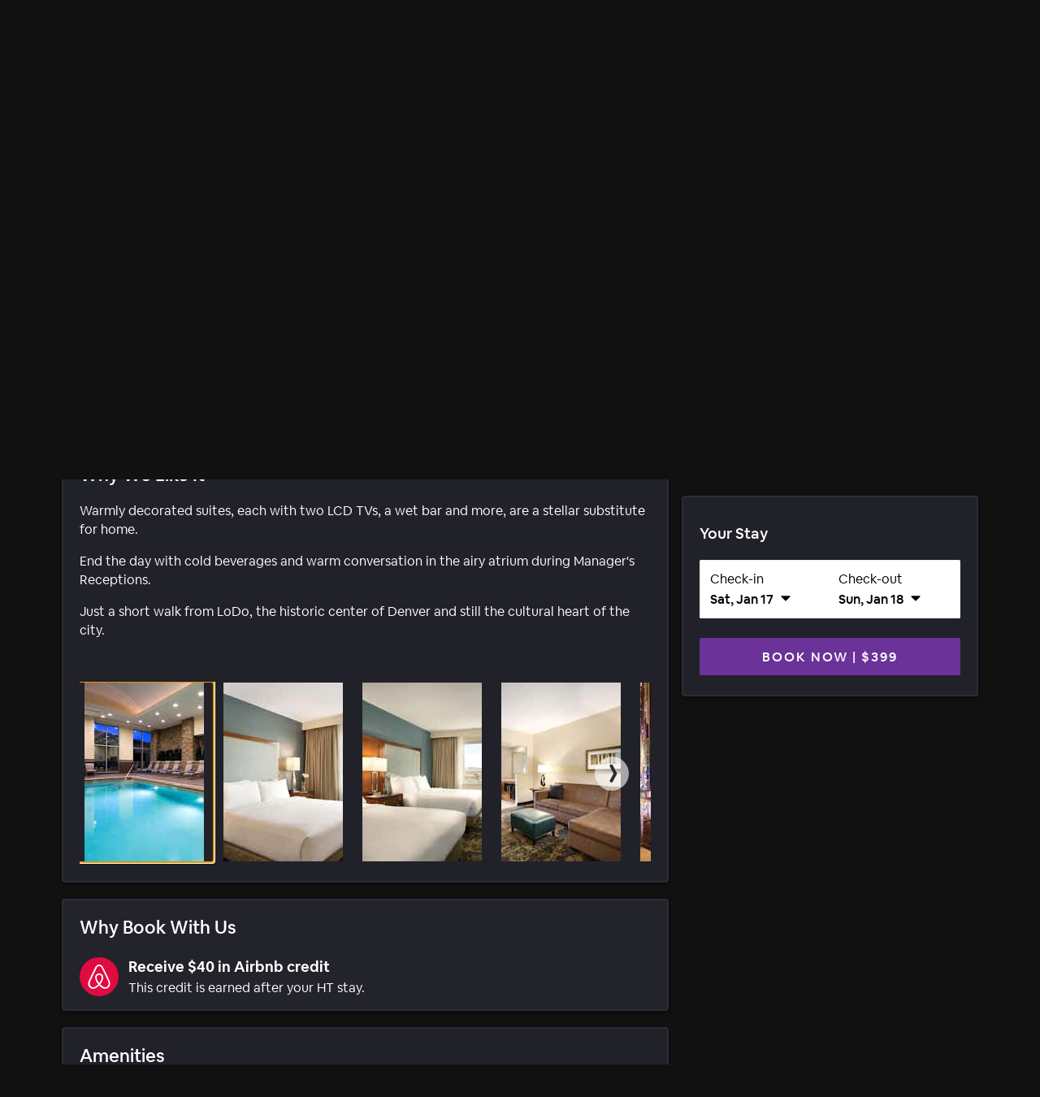

--- FILE ---
content_type: text/html; charset=utf-8
request_url: https://www.hoteltonight.com/hotel/embassy-suites-downtown-in-denver-co
body_size: 249618
content:
<!DOCTYPE html>
<html style="height: 100%" class="is-desktop" lang="en"> <head> <meta charSet="UTF-8"/> <link rel="preconnect" href="https://cmp.osano.com"> <link rel="preload" href="https://cmp.osano.com/16CVBaUTYtcu336kV/fd6732d6-7cea-41ba-b77c-d133b9dae9dd/osano.js?language=en&variant=" as="script"><script src="https://cmp.osano.com/16CVBaUTYtcu336kV/fd6732d6-7cea-41ba-b77c-d133b9dae9dd/osano.js?language=en&variant="></script> <script> Osano?.cm?.addEventListener?.('osano-cm-initialized', consent => { /* Osano doesn't have support for geolocation rules where we can configure the behavior per country, hence we are handling it through code changes once Osano is initialed. Consent banner only needs to be shown for the countries mentioned in this document https://confluence.airbnb.biz/pages/viewpage.action?pageId=1017250380 */ const jurisdiction = window?.Osano?.cm?.jurisdiction?.split("-")?.[0]; const countriesToShowBanner = "lu,bg,be,ca,ch,ie,hr,mt,sk,at,es,gb,ee,ro,cz,de,dk,fi,fr,gr,hu,is,it,lt,lv,nl,no,pl,pt,se,si,br,kr".split(","); countriesToShowBanner.indexOf(jurisdiction) < 0 && Osano.cm.hideDialog(); /* Osano's template 6 has restrictions to change its banner content. Hence we're modifying it this way */ const countriesToModidyBannerText = ["fr", "br"]; const content = document.querySelector(".osano-cm-dialog .osano-cm-content"); const title = document.createElement("h2"); title.textContent = "Help us improve your experience"; title.classList.add("banner-title"); if(jurisdiction && countriesToModidyBannerText.indexOf(jurisdiction) > -1) { const child = document.createElement("span"); child.textContent = "We use cookies and other technologies to personalise content, measure ads and provide an optimised experience. Some cookies are required for the site to function and cannot be turned off. By accepting, you agree to the HotelTonight Cookie Policy. You can update your preferences any time."; child.classList.add("osano-cm-content"); content.replaceChildren(title, child); } else { content.replaceChildren(title, ...content.childNodes); } const span = document.getElementsByClassName('osano-cm-content')[0]; span.innerHTML = span?.innerHTML?.replace("Cookie Policy", "<a class=cookie-policy-link href=https://www.hoteltonight.com/terms-of-use/cookie-terms target='_blank' rel='noopener noreferrer'>Cookie Policy</a>"); }); </script> <link rel="preload" href="https://web-assets.hoteltonight.com/fonts/Cereal/AirbnbCereal_W_Bk.woff" as="font" type="font/woff" crossorigin="anonymous"> <link rel="preload" href="https://web-assets.hoteltonight.com/fonts/Cereal/AirbnbCereal_W_Md.woff" as="font" type="font/woff" crossorigin="anonymous"> <link rel="preload" href="https://web-assets.hoteltonight.com/fonts/Cereal/AirbnbCereal_W_Bd.woff" as="font" type="font/woff" crossorigin="anonymous"> <link data-chunk="main" rel="preload" as="script" href="//web-assets.hoteltonight.com/client/runtime~main-99882da54856bb42a827.bundle.js">
<link data-chunk="main" rel="preload" as="script" href="//web-assets.hoteltonight.com/client/dependencies-ab8f01174b766f5c5718.bundle.js">
<link data-chunk="main" rel="preload" as="script" href="//web-assets.hoteltonight.com/client/main-bb2f57d435e97937eed2.bundle.js">
<link data-chunk="hotelSubNavContainer" rel="preload" as="script" href="//web-assets.hoteltonight.com/client/2089-916688f52aa2d2d04d4c.bundle.js">
<link data-chunk="hotelSubNavContainer" rel="preload" as="script" href="//web-assets.hoteltonight.com/client/9071-18bd2c2799fb9e4cb8cb.bundle.js">
<link data-chunk="hotelSubNavContainer" rel="preload" as="script" href="//web-assets.hoteltonight.com/client/2301-c392b6ea46f3db277ca9.bundle.js">
<link data-chunk="hotelSubNavContainer" rel="preload" as="script" href="//web-assets.hoteltonight.com/client/2671-e57b59b5605721eae1a3.bundle.js">
<link data-chunk="hotelSubNavContainer" rel="preload" as="script" href="//web-assets.hoteltonight.com/client/5983-9dd944651011e3b3a6ae.bundle.js">
<link data-chunk="hotelSubNavContainer" rel="preload" as="script" href="//web-assets.hoteltonight.com/client/8874-167a9c6851b9cc677b26.bundle.js">
<link data-chunk="hotelSubNavContainer" rel="preload" as="script" href="//web-assets.hoteltonight.com/client/8825-1a6520301f0520cfe8e6.bundle.js">
<link data-chunk="hotelSubNavContainer" rel="preload" as="script" href="//web-assets.hoteltonight.com/client/2375-27bca68b598c13ba1f32.bundle.js">
<link data-chunk="hotelSubNavContainer" rel="preload" as="script" href="//web-assets.hoteltonight.com/client/9072-849b3c9a4de1f0c1a831.bundle.js">
<link data-chunk="hotelSubNavContainer" rel="preload" as="script" href="//web-assets.hoteltonight.com/client/9492-835e5b329ad4701563f2.bundle.js">
<link data-chunk="hotelSubNavContainer" rel="preload" as="script" href="//web-assets.hoteltonight.com/client/4798-0366ac3b8616be8d4507.bundle.js">
<link data-chunk="hotelSubNavContainer" rel="preload" as="script" href="//web-assets.hoteltonight.com/client/hotelSubNavContainer-eea876e5c06ea156fadf.bundle.js">
<link data-chunk="hotelDetailsContainer" rel="preload" as="script" href="//web-assets.hoteltonight.com/client/8201-98406060a4fc902c11bd.bundle.js">
<link data-chunk="hotelDetailsContainer" rel="preload" as="script" href="//web-assets.hoteltonight.com/client/1454-b2e3f8965b2d8efdfa1d.bundle.js">
<link data-chunk="hotelDetailsContainer" rel="preload" as="script" href="//web-assets.hoteltonight.com/client/7417-546c088511eeb7dceb90.bundle.js">
<link data-chunk="hotelDetailsContainer" rel="preload" as="script" href="//web-assets.hoteltonight.com/client/9580-b6fdf63832baedf20d1d.bundle.js">
<link data-chunk="hotelDetailsContainer" rel="preload" as="script" href="//web-assets.hoteltonight.com/client/1131-38d7323ecfe1c5a56721.bundle.js">
<link data-chunk="hotelDetailsContainer" rel="preload" as="script" href="//web-assets.hoteltonight.com/client/9035-68bdbca0853d700617e6.bundle.js">
<link data-chunk="hotelDetailsContainer" rel="preload" as="script" href="//web-assets.hoteltonight.com/client/8911-72431b4b27cdc4d463a8.bundle.js">
<link data-chunk="hotelDetailsContainer" rel="preload" as="script" href="//web-assets.hoteltonight.com/client/9770-6e15648c3f70b0499712.bundle.js">
<link data-chunk="hotelDetailsContainer" rel="preload" as="script" href="//web-assets.hoteltonight.com/client/hotelDetailsContainer-70e021d838df41cd9103.bundle.js">
<link data-chunk="hotelDetailsSideContent" rel="preload" as="script" href="//web-assets.hoteltonight.com/client/6993-596c02ab724208bdab7a.bundle.js">
<link data-chunk="hotelDetailsSideContent" rel="preload" as="script" href="//web-assets.hoteltonight.com/client/214-6f17e1d644ca6da6b73b.bundle.js">
<link data-chunk="hotelDetailsSideContent" rel="preload" as="script" href="//web-assets.hoteltonight.com/client/9158-cbdb61aa9b048a0e06bc.bundle.js">
<link data-chunk="hotelDetailsSideContent" rel="preload" as="script" href="//web-assets.hoteltonight.com/client/hotelDetailsSideContent-6f22c40849014030cb48.bundle.js"> <link rel="preconnect" href="https://api.hoteltonight.com"> <link rel="preconnect" href="//imagery.hoteltonight.com" crossorigin="anonymous"> <link rel="preconnect" href="//web-assets.hoteltonight.com" crossorigin="anonymous"> <link rel="preconnect" href="https://cdn.segment.com"> <link rel="dns-prefetch" href="https://api.hoteltonight.com"> <link rel="dns-prefetch" href="//imagery.hoteltonight.com"> <link rel="dns-prefetch" href="//web-assets.hoteltonight.com"> <link rel="dns-prefetch" href="//cdn.segment.com"> <title data-react-helmet="true">Embassy Suites by Hilton Denver Downtown Convention Center, Denver - HotelTonight</title> <meta data-react-helmet="true" name="twitter:title" content="Embassy Suites by Hilton Denver Downtown Convention Center, Denver"/><meta data-react-helmet="true" name="twitter:description" content="Amazing deals at Embassy Suites by Hilton Denver Downtown Convention Center. Book Tonight, Tomorrow or 100 days out."/><meta data-react-helmet="true" name="twitter:image:src" content="https://imagery.hoteltonight.com/production/attachments/files/8992436/original_normalized.jpg"/><meta data-react-helmet="true" name="og:title" content="Embassy Suites by Hilton Denver Downtown Convention Center, Denver"/><meta data-react-helmet="true" name="og:image" content="https://imagery.hoteltonight.com/production/attachments/files/8992436/original_normalized.jpg"/><meta data-react-helmet="true" content="width=device-width,initial-scale=1,user-scalable=no,minimum-scale=1.0,maximum-scale=1.0" name="viewport"/><meta data-react-helmet="true" name="description" content="Amazing last-minute deals at top-rated hotels. Book tonight, tomorrow and beyond."/><meta data-react-helmet="true" name="google-site-verification" content="Q6yq5nQ1YJCyAGcgv3C7UTkPlujC-lCIqnawMoOY5sE"/><meta data-react-helmet="true" name="theme-color" content="#2d1641"/><meta data-react-helmet="true" name="twitter:card" content="app"/><meta data-react-helmet="true" name="twitter:site" content="@hoteltonight"/><meta data-react-helmet="true" name="twitter:creator" content="@hoteltonight"/><meta data-react-helmet="true" name="twitter:app:id:iphone" content="407690035"/><meta data-react-helmet="true" name="twitter:app:url:iphone" content="hoteltonight://"/><meta data-react-helmet="true" name="twitter:app:id:ipad" content="407690035"/><meta data-react-helmet="true" name="twitter:app:url:ipad" content="hoteltonight://"/><meta data-react-helmet="true" name="twitter:app:url:googleplay" content="hoteltonight://"/><meta data-react-helmet="true" name="twitter:app:id:googleplay" content="com.hoteltonight.android.prod"/><meta data-react-helmet="true" name="og:type" content="article"/><meta data-react-helmet="true" name="og:site_name" content="HotelTonight"/><meta data-react-helmet="true" name="og:locale" content="en"/><meta data-react-helmet="true" name="og:description" content="Amazing last-minute deals at top-rated hotels. Book tonight, tomorrow and beyond."/><meta data-react-helmet="true" name="og:url" content="https://hoteltonight.com/"/><meta data-react-helmet="true" name="og:locale:alternate" content="de"/><meta data-react-helmet="true" name="og:locale:alternate" content="en"/><meta data-react-helmet="true" name="og:locale:alternate" content="es"/><meta data-react-helmet="true" name="og:locale:alternate" content="fr"/><meta data-react-helmet="true" name="og:locale:alternate" content="it"/> <link data-react-helmet="true" rel="alternate" hreflang="x-default" href="https://www.hoteltonight.com/hotel/embassy-suites-downtown-in-denver-co"/><link data-react-helmet="true" rel="canonical" href="https://www.hoteltonight.com/hotel/embassy-suites-downtown-in-denver-co"/><link data-react-helmet="true" rel="alternate" hreflang="de" href="https://www.hoteltonight.com/de/hotel/embassy-suites-downtown-in-denver-co"/><link data-react-helmet="true" rel="alternate" hreflang="de-de" href="https://www.hoteltonight.com/de/hotel/embassy-suites-downtown-in-denver-co"/><link data-react-helmet="true" rel="alternate" hreflang="de-ch" href="https://www.hoteltonight.com/de/hotel/embassy-suites-downtown-in-denver-co"/><link data-react-helmet="true" rel="alternate" hreflang="de-at" href="https://www.hoteltonight.com/de/hotel/embassy-suites-downtown-in-denver-co"/><link data-react-helmet="true" rel="alternate" hreflang="en" href="https://www.hoteltonight.com/hotel/embassy-suites-downtown-in-denver-co"/><link data-react-helmet="true" rel="alternate" hreflang="es" href="https://www.hoteltonight.com/es/hotel/embassy-suites-downtown-in-denver-co"/><link data-react-helmet="true" rel="alternate" hreflang="es-ar" href="https://www.hoteltonight.com/es/hotel/embassy-suites-downtown-in-denver-co"/><link data-react-helmet="true" rel="alternate" hreflang="es-bo" href="https://www.hoteltonight.com/es/hotel/embassy-suites-downtown-in-denver-co"/><link data-react-helmet="true" rel="alternate" hreflang="es-cl" href="https://www.hoteltonight.com/es/hotel/embassy-suites-downtown-in-denver-co"/><link data-react-helmet="true" rel="alternate" hreflang="es-co" href="https://www.hoteltonight.com/es/hotel/embassy-suites-downtown-in-denver-co"/><link data-react-helmet="true" rel="alternate" hreflang="es-cr" href="https://www.hoteltonight.com/es/hotel/embassy-suites-downtown-in-denver-co"/><link data-react-helmet="true" rel="alternate" hreflang="es-do" href="https://www.hoteltonight.com/es/hotel/embassy-suites-downtown-in-denver-co"/><link data-react-helmet="true" rel="alternate" hreflang="es-ec" href="https://www.hoteltonight.com/es/hotel/embassy-suites-downtown-in-denver-co"/><link data-react-helmet="true" rel="alternate" hreflang="es-sv" href="https://www.hoteltonight.com/es/hotel/embassy-suites-downtown-in-denver-co"/><link data-react-helmet="true" rel="alternate" hreflang="es-gt" href="https://www.hoteltonight.com/es/hotel/embassy-suites-downtown-in-denver-co"/><link data-react-helmet="true" rel="alternate" hreflang="es-hn" href="https://www.hoteltonight.com/es/hotel/embassy-suites-downtown-in-denver-co"/><link data-react-helmet="true" rel="alternate" hreflang="es-mx" href="https://www.hoteltonight.com/es/hotel/embassy-suites-downtown-in-denver-co"/><link data-react-helmet="true" rel="alternate" hreflang="es-ni" href="https://www.hoteltonight.com/es/hotel/embassy-suites-downtown-in-denver-co"/><link data-react-helmet="true" rel="alternate" hreflang="es-pa" href="https://www.hoteltonight.com/es/hotel/embassy-suites-downtown-in-denver-co"/><link data-react-helmet="true" rel="alternate" hreflang="es-py" href="https://www.hoteltonight.com/es/hotel/embassy-suites-downtown-in-denver-co"/><link data-react-helmet="true" rel="alternate" hreflang="es-pe" href="https://www.hoteltonight.com/es/hotel/embassy-suites-downtown-in-denver-co"/><link data-react-helmet="true" rel="alternate" hreflang="es-pr" href="https://www.hoteltonight.com/es/hotel/embassy-suites-downtown-in-denver-co"/><link data-react-helmet="true" rel="alternate" hreflang="es-es" href="https://www.hoteltonight.com/es/hotel/embassy-suites-downtown-in-denver-co"/><link data-react-helmet="true" rel="alternate" hreflang="es-uy" href="https://www.hoteltonight.com/es/hotel/embassy-suites-downtown-in-denver-co"/><link data-react-helmet="true" rel="alternate" hreflang="es-ve" href="https://www.hoteltonight.com/es/hotel/embassy-suites-downtown-in-denver-co"/><link data-react-helmet="true" rel="alternate" hreflang="fr" href="https://www.hoteltonight.com/fr/hotel/embassy-suites-downtown-in-denver-co"/><link data-react-helmet="true" rel="alternate" hreflang="fr-be" href="https://www.hoteltonight.com/fr/hotel/embassy-suites-downtown-in-denver-co"/><link data-react-helmet="true" rel="alternate" hreflang="fr-ca" href="https://www.hoteltonight.com/fr/hotel/embassy-suites-downtown-in-denver-co"/><link data-react-helmet="true" rel="alternate" hreflang="fr-lu" href="https://www.hoteltonight.com/fr/hotel/embassy-suites-downtown-in-denver-co"/><link data-react-helmet="true" rel="alternate" hreflang="fr-fr" href="https://www.hoteltonight.com/fr/hotel/embassy-suites-downtown-in-denver-co"/><link data-react-helmet="true" rel="alternate" hreflang="fr-ch" href="https://www.hoteltonight.com/fr/hotel/embassy-suites-downtown-in-denver-co"/><link data-react-helmet="true" rel="alternate" hreflang="it" href="https://www.hoteltonight.com/it/hotel/embassy-suites-downtown-in-denver-co"/><link data-react-helmet="true" rel="alternate" hreflang="it-it" href="https://www.hoteltonight.com/it/hotel/embassy-suites-downtown-in-denver-co"/><link data-react-helmet="true" rel="alternate" hreflang="it-ch" href="https://www.hoteltonight.com/it/hotel/embassy-suites-downtown-in-denver-co"/><link data-react-helmet="true" rel="apple-touch-icon" href="https://imagery.hoteltonight.com/mobile_web/HT_Mweb_Icon.png"/>
<style> :root { --app-height: 100%; } @font-face { font-family: "Cereal"; src: url('https://web-assets.hoteltonight.com/fonts/Cereal/AirbnbCereal_W_Bk.woff') format('woff'); font-weight: 400; font-display: swap; } @font-face { font-family: "Cereal"; src: url('https://web-assets.hoteltonight.com/fonts/Cereal/AirbnbCereal_W_Md.woff') format('woff'); font-weight: 500; font-display: swap; } @font-face { font-family: "Cereal"; src: url('https://web-assets.hoteltonight.com/fonts/Cereal/AirbnbCereal_W_Bd.woff') format('woff'); font-weight: 600; font-display: swap; } /* Smooth scrolling when using anchor links */ html { scroll-behavior: smooth; } html, html input, html select, html button { font-family: 'Cereal', 'HelveticaNeue', 'Helvetica Neue', Roboto, Arial, sans-serif; font-size: 14px; font-weight: 400; font-variant: normal; letter-spacing: 0; /* Adjust font size */ -webkit-text-size-adjust: 100%; /* Font variant */ font-variant-ligatures: none; -webkit-font-variant-ligatures: none; /* Smoothing */ text-rendering: optimizeLegibility; -moz-osx-font-smoothing: grayscale; font-smooth: always; -webkit-font-smoothing: antialiased; text-shadow: rgba(0, 0, 0, .01) 0 0 1px; } td { vertical-align: top; padding: 12px 0; } body { background-color: #111; margin: 0; padding: 0; text-align: left; color: #ffffff; height: 100vh; height: var(--app-height); } html.is-mweb body { -webkit-user-select: none; -moz-user-select: none; -ms-user-select: none; user-select: none; } /* Globally set all svg to display:block to remove extra white space below */ svg { display: block; } .svg-is-inline { display: inline; } /* Set a:hover/focus states globally */ a { text-decoration: none; color: white; font-weight: 500; } a:hover, a:focus { text-decoration: underline; } /* Default global placeholder style */ ::-webkit-input-placeholder { color: #8f94a0; } ::-moz-placeholder { color: #8f94a0; } :-ms-input-placeholder { color: #8f94a0; } .no-scroll { overflow-y: hidden; height: 100%; width: 100%; position: fixed; } .disable-scroll { overflow-y: hidden; } .disable-hover { pointer-events: none; } /* Typography styling for html returned via API. */ #content h2, #content h3 { margin: 0 0 16px; } #content p { margin: 0 0 40px; } @-webkit-keyframes spin { 0% { -webkit-transform: rotate(0deg); } 100% { -webkit-transform: rotate(180deg); } } @-moz-keyframes spin { 0% { -moz-transform: rotate(0deg); } 100% { -moz-transform: rotate(180deg); } } @-o-keyframes spin { 0% { -o-transform: rotate(0deg); } 100% { -o-transform: rotate(180deg); } } @-ms-keyframes spin { 0% { -ms-transform: rotate(0deg); } 100% { -ms-transform: rotate(180deg); } } @keyframes spin { 0% { transform: rotate(0deg); } 100% { transform: rotate(180deg); } } @-webkit-keyframes spinFull { 0% { -webkit-transform: rotate(0deg); } 100% { -webkit-transform: rotate(360deg); } } @-moz-keyframes spinFull { 0% { -moz-transform: rotate(0deg); } 100% { -moz-transform: rotate(360deg); } } @-o-keyframes spinFull { 0% { -o-transform: rotate(0deg); } 100% { -o-transform: rotate(360deg); } } @-ms-keyframes spinFull { 0% { -ms-transform: rotate(0deg); } 100% { -ms-transform: rotate(360deg); } } @keyframes spinFull { 0% { transform: rotate(0deg); } 100% { transform: rotate(360deg); } } .doesSpin { -webkit-animation: spin 0.7s infinite linear; -moz-animation: spin 0.7s infinite linear; -o-animation: spin 0.7s infinite linear; -ms-animation: spin 0.7s infinite linear; animation: spin 0.7s infinite linear; } .hotelStatsDoesSlideUp { top: -7.3vw !important; transition: top 0.4s linear; } .mapMarkersFadeIn { opacity: 0; transition: opacity 0.25s cubic-bezier(.12,.8,.49,.89); } .customMapMarkerWrapper { width: 300px; height: 30px; position: absolute; pointer-events: none; background: transparent; text-align: center; } .customMapMarker { margin: 0 auto 4px; position: relative; pointer-events: auto; cursor: pointer; z-index: 1; display: inline-block; transition: transform 0.1s ease-in; } .customMapMarker .customMapMarkerContent { color: #ffffff; font-size: 16px; font-variant: normal; letter-spacing: 0.0625em; border: 1px solid #2a2b31; background: #454c60; padding: 4px 8px; box-shadow: 0px 2px 3px rgba(0, 0, 0, .4); border-radius: 2px; } .customMapMarker.is-selected { transform: scale(1.3) translateY(-4px); z-index: 2; } .customMapMarker.is-selected .customMapMarkerContent { border-color: #2d1641; background: #2a2b31; } .customMapMarker.is-selected:hover { transform: none; } .customMapMarker .customMapMarkerPointer { width: 8px; height: 8px; border-left: 1px solid #2a2b31; border-bottom: 1px solid #2a2b31; background: #454c60; -ms-transform: rotate(-45deg); -webkit-transform: rotate(-45deg); transform: rotate(-45deg); position: absolute; bottom: -4px; left: 50%; margin-left: -4px; } .customMapMarker.is-selected .customMapMarkerPointer { background: #2a2b31; } .customMapMarker .customMapMarkerTooltip { display: none; width: 266px; transition: all 0.1s ease-in; overflow: hidden; height: 30px; } .customMapMarker:hover { z-index: 2; border-color: #2d1641; background: #2a2b31; } .customMapMarker:hover .customMapMarkerTooltip { display: block; margin-top: -54px; height: 80px; } .customMapMarker:hover .customMapMarkerPointer { background: #2a2b31; } .customMapMarker .customMapMarkerContent { display: block; } .customMapMarker:hover .customMapMarkerContent { display: none; } .customMapMarker:focus-visible { outline: 3px solid #007bff; outline-offset: 2px; border-radius: 4px; } input:focus { outline: none; } select:focus { outline: none; } @keyframes popIn { 0% { transform: scale(.5); } 80% { transform: scale(1.05); } 100% { transform: scale(1); } } @keyframes smallSlideIn { 0% { transform: translateX(-.5vw) } 100% { transform: translateX(0) } } /* Modal transition */ .modal-enter { opacity: 0; } .modal-enter-active { opacity: 1; } .modal-enter .js-modal-item, .modal-exit-active .js-modal-item { transform: scale(1.1); } .modal-enter-active .js-modal-item { transform: scale(1); } .modal-exit-active { opacity: 0; } /* Screen slide next transition */ .screen-slide-next-enter, .screen-slide-next-exit, .screen-slide-prev-enter, .screen-slide-prev-exit { transition: transform 350ms cubic-bezier(0.4, 0.0, 0.2, 1); } .screen-slide-next-enter, .screen-slide-prev-exit-active { transform: translateX(100%); } .screen-slide-next-exit-active, .screen-slide-prev-enter { transform: translateX(-100%); } .screen-slide-next-enter-active, .screen-slide-prev-enter-active { transform: translateX(0); } .screen-slide-next-exit, .screen-slide-prev-exit { position: absolute; top: 0; left: 0; width: 100%; } /* Quick fade transition */ .quick-fade { transition: opacity 200ms cubic-bezier(.13,.51,.28,.9); position: relative; z-index: 1; } .quick-fade-enter, .quick-fade-exit-active, .quick-fade-exit-done { opacity: 0; } .quick-fade-enter-active { opacity: 1; } /* * Swiper 4.0.3 * Most modern mobile touch slider and framework with hardware accelerated transitions * http://www.idangero.us/swiper/ */ .swiper-slide,.swiper-wrapper{width:100%;height:100%;position:relative}.swiper-container{margin-left:auto;margin-right:auto;position:relative;overflow:hidden;z-index:1}.swiper-wrapper{z-index:1;display:-webkit-box;display:-webkit-flex;display:-ms-flexbox;display:flex;-webkit-transition-property:-webkit-transform;-o-transition-property:transform;transition-property:transform;transition-property:transform,-webkit-transform;-webkit-box-sizing:content-box;box-sizing:content-box}.swiper-container-android .swiper-slide,.swiper-wrapper{-webkit-transform:translate3d(0,0,0);transform:translate3d(0,0,0)}.swiper-slide{-webkit-flex-shrink:0;-ms-flex-negative:0;flex-shrink:0;-webkit-transition-property:-webkit-transform;-o-transition-property:transform;transition-property:transform;transition-property:transform,-webkit-transform}.swiper-invisible-blank-slide{visibility:hidden} .swiper-slide { width: auto; } .swiper-container { transition: transform 300ms; overflow: visible; } button.gpay-button { width: 100% !important; }
}
</style> <style data-aphrodite>.overlay_jnjxv3-o_O-displayNone_1u9fru1{background:rgba(0, 0, 0, .52);text-align:left;position:fixed;height:100%;width:100%;left:0px;top:0px;z-index:10;-webkit-transition:all 0.2s ease-out;-moz-transition:all 0.2s ease-out;transition:all 0.2s ease-out;display:none;}.wrapper_17u98ky{display:table-cell;vertical-align:middle;}.modal_2vsfsi{background:#2a2b31;border-radius:1.5px;-moz-box-sizing:border-box;box-sizing:border-box;box-shadow:0 6.4vw 6.4vw 0 rgba(0, 0, 0, 0.3), 0 0 6.4vw 0 rgba(0, 0, 0, 0.22);color:#ffffff;padding:20px;width:90%;max-width:440px;margin:0 auto;overflow:hidden;-webkit-transition:all 0.2s ease-out;-moz-transition:all 0.2s ease-out;transition:all 0.2s ease-out;line-height:1.38;}.title_lac6r5{font-size:29px;font-weight:500;margin-bottom:20px;}.button_tj550c{min-width:116px;margin-top:20px;float:right;margin-left:12px;}.container_lvt7ms-o_O-primary_1qwhs03-o_O-default_1d5qiaj{-webkit-appearance:none;-moz-box-sizing:border-box;box-sizing:border-box;border:none;border-radius:1.5px;cursor:pointer;font-weight:500;text-transform:uppercase;line-height:1;padding:16px 8px 14px;width:100%;-webkit-font-smoothing:antialiased;margin:0px;-webkit-transition:all 0.125s ease;-moz-transition:all 0.125s ease;transition:all 0.125s ease;-webkit-user-select:none;-moz-user-select:none;-ms-user-select:none;user-select:none;background:#6b3299;color:#ffffff;font-size:16px;letter-spacing:0.143rem;}.container_lvt7ms-o_O-primary_1qwhs03-o_O-default_1d5qiaj:hover{background:#562f79;}.container_lvt7ms-o_O-primary_1qwhs03-o_O-default_1d5qiaj:focus{outline:3px solid #562f79;outline-offset:2px;background:#562f79;}.bannerContainer_1mwip0j{position:relative;z-index:1;overflow-x:hidden;min-height:100vh;}.minWidth_1knt7pn-o_O-limitWidth_1kqt41m{min-width:600px;max-width:1160px;margin:0 auto;}.headerContainer_1pzllri-o_O-positionRelative_e296pg{z-index:102;position:relative;}.button_coos6k{margin:6px;background:rgba(255, 255, 255, 1);color:rgba(0, 0, 0, 1);padding:14px 28px;position:absolute;top:-200px;left:6px;z-index:1000;border-radius:4px;opacity:0;}.button_coos6k:focus{top:6px;opacity:1;}.intersectingElement_1t3f4g8{height:20px;margin-top:-20px;}.base_1lslapz{color:#ffffff;}.container_19jcfp4{-webkit-box-align:center;-ms-flex-align:center;height:40px;max-width:100%;display:-webkit-box;display:-moz-box;display:-ms-flexbox;display:-webkit-flex;display:flex;-webkit-align-items:center;align-items:center;margin:0 auto;}@media (min-width: 480px){.container_19jcfp4{height:78px;}}.userNav_ygy96{margin-left:auto;padding:0 0 0 24px;white-space:nowrap;}.container_kf0wyv{-moz-box-sizing:border-box;box-sizing:border-box;padding:0 16px;margin:0 auto;max-width:1600px;position:relative;}.logo_1alx5ic{display:block;margin-right:24px;cursor:pointer;}@media (min-width: 480px){.logo_1alx5ic{padding:24px 0;}}.logoHbed_xv1jkh{width:46px;height:27px;}.container_1bv8kcy{padding:0px;padding-bottom:40%;position:relative;cursor:pointer;overflow:hidden;width:100%;border:none;background-color:transparent;display:-webkit-box;display:-moz-box;display:-ms-flexbox;display:-webkit-flex;display:flex;text-align:left;color:inherit;}.image_1v1f3v3{position:absolute;width:100%;border-radius:6px;}.img_sh20qf{width:100%;height:460px;object-fit:cover;object-position:center center;}.detailsContainer_1x6mm85{position:absolute;bottom:0px;left:0px;right:0px;}.container_apddoo-o_O-darkBackground_7qp8wh-o_O-smallPadding_1601a5p{-webkit-box-align:center;-ms-flex-align:center;position:absolute;z-index:1;max-width:1600px;display:-webkit-box;display:-moz-box;display:-ms-flexbox;display:-webkit-flex;display:flex;padding:0 16px;-moz-box-sizing:border-box;box-sizing:border-box;margin:0 auto;height:48px;-webkit-align-items:center;align-items:center;background:rgba(0, 0, 0, 0.3);width:-webkit-calc(100% - 32px);width:-moz-calc(100% - 32px);width:calc(100% - 32px);}@media (min-width: 480px){.container_apddoo-o_O-darkBackground_7qp8wh-o_O-smallPadding_1601a5p{padding:0 16px;}}.text_65ef2f{-webkit-box-flex:2;-ms-flex-positive:2;font-size:12px;-webkit-flex-grow:2;flex-grow:2;}@media (min-width: 769px){.text_65ef2f{font-size:16px;}}.container_1s2qj9j{-webkit-box-pack:justify;-ms-flex-pack:justify;-webkit-box-align:center;-ms-flex-align:center;-moz-box-sizing:border-box;box-sizing:border-box;height:72px;width:100%;display:-webkit-box;display:-moz-box;display:-ms-flexbox;display:-webkit-flex;display:flex;-webkit-align-items:center;align-items:center;-webkit-justify-content:space-between;justify-content:space-between;}.link_1v4lr9m{-webkit-box-align:center;-ms-flex-align:center;color:#ffffff;display:-webkit-box;display:-moz-box;display:-ms-flexbox;display:-webkit-flex;display:flex;-webkit-align-items:center;align-items:center;}.backIcon_anjwf4{width:0.500rem;margin-right:0.714rem;height:1em;}.smallTitle_5omyl2{font-size:16px;font-weight:400;margin:0px;padding-top:0.214rem;}.favoritesButton_16x0dkm{width:1.714rem;height:1.714rem;}.button_b3udo1{border:0px;padding:0px;margin:0px;width:100%;height:100%;cursor:pointer;background:transparent;position:relative;}.heart_1dxo75e{-webkit-box-pack:center;-ms-flex-pack:center;-webkit-box-align:center;-ms-flex-align:center;display:-webkit-box;display:-moz-box;display:-ms-flexbox;display:-webkit-flex;display:flex;-webkit-align-items:center;align-items:center;-webkit-justify-content:center;justify-content:center;width:100%;height:100%;opacity:1;-webkit-transition:opacity 0.2s ease;-moz-transition:opacity 0.2s ease;transition:opacity 0.2s ease;}.spinner_ogaug3{position:absolute;left:0px;top:0px;right:0px;bottom:0px;width:100%;height:100%;opacity:0;-webkit-transition:opacity 0.2s ease;-moz-transition:opacity 0.2s ease;transition:opacity 0.2s ease;}.spinnerWrapper_stibqm-o_O-spinnerWrapper_92pdu5{-webkit-box-pack:center;-ms-flex-pack:center;-webkit-box-align:center;-ms-flex-align:center;-webkit-box-direction:normal;-webkit-box-orient:vertical;display:-webkit-inline-box;display:-moz-inline-box;display:-ms-inline-flexbox;display:-webkit-inline-flex;display:inline-flex;-webkit-flex-direction:column;-ms-flex-direction:column;flex-direction:column;-webkit-align-items:center;align-items:center;-webkit-justify-content:center;justify-content:center;background-color:transparent;position:relative;z-index:1;width:100%;height:100%;}.spinner_19f0gro-o_O-spinner_19zcu7m{display:inline-block;-moz-box-sizing:border-box;box-sizing:border-box;border-style:solid;border-radius:50%;-webkit-animation:spinFull 1s linear infinite;animation:spinFull 1s linear infinite;border-width:2px;border-color:#FFFFFF;border-bottom-color:transparent;width:100%;height:100%;}.container_evds43{-webkit-box-lines:multiple;display:-webkit-box;display:-moz-box;display:-ms-flexbox;display:-webkit-flex;display:flex;-webkit-flex-wrap:wrap;-ms-flex-wrap:wrap;flex-wrap:wrap;background-image:-webkit-linear-gradient(to bottom, rgba(0, 0, 0, 0), rgba(0, 0, 0, 0.9));background-image:-moz-linear-gradient(to bottom, rgba(0, 0, 0, 0), rgba(0, 0, 0, 0.9));background-image:linear-gradient(to bottom, rgba(0, 0, 0, 0), rgba(0, 0, 0, 0.9));padding:16px 20px;font-size:16px;}.contentLeft_1cfe4p0{-ms-flex-preferred-size:50%;-webkit-box-direction:normal;-webkit-box-orient:vertical;-webkit-box-flex:2;-ms-flex-positive:2;-webkit-flex-grow:2;flex-grow:2;display:-webkit-box;display:-moz-box;display:-ms-flexbox;display:-webkit-flex;display:flex;-webkit-flex-direction:column;-ms-flex-direction:column;flex-direction:column;-webkit-flex-basis:50%;flex-basis:50%;-moz-box-sizing:border-box;box-sizing:border-box;}.categoryContainer_w1brkx{margin-right:12px;display:inline;margin-bottom:16px;}.name_1h1dulh{text-shadow:0 2px 4px rgba(0, 0, 0, .6);margin:0 0 20px;}.ratingLine_zswn45{-webkit-box-align:center;-ms-flex-align:center;font-size:16px;color:#aaaaaa;display:-webkit-box;display:-moz-box;display:-ms-flexbox;display:-webkit-flex;display:flex;-webkit-align-items:center;align-items:center;}.parenthesisWhite_1lslapz{color:#ffffff;}.withLeftDivider_mo37jc-o_O-whiteColor_15d5q5h{margin-left:12px;padding-left:12px;border-left:1px solid white;color:#ffffff;}.categorySolid_1ufepol-o_O-badgeStyles_ftdd5z{-webkit-box-pack:center;-ms-flex-pack:center;-webkit-box-align:center;-ms-flex-align:center;-moz-box-sizing:border-box;box-sizing:border-box;color:#fff;-webkit-align-items:center;align-items:center;-webkit-justify-content:center;justify-content:center;line-height:1;padding:0.286rem 0.429rem;text-transform:uppercase;background-color:#045f6f;display:inline-block;box-shadow:1px 1px 4px 0 rgba(0, 0, 0, 0.4);font-family:'HelveticaNeue-Regular', 'Helvetica Neue Regular', 'Helvetica Neue', Roboto, Arial, sans-serif;font-size:19px;font-weight:500;}.container_1c4awoq{-webkit-box-align:center;-ms-flex-align:center;display:-webkit-box;display:-moz-box;display:-ms-flexbox;display:-webkit-flex;display:flex;-webkit-align-items:center;align-items:center;gap:0.286rem;}.whiteColor_1lslapz{color:#ffffff;}.display_36rlri-o_O-whiteColor_1lslapz{display:inline-block;color:#ffffff;}.container_17juptd{display:-webkit-box;display:-moz-box;display:-ms-flexbox;display:-webkit-flex;display:flex;margin:0 -8px;}.container_1jqypqc-o_O-extendedStyle_7kzu0h{-ms-flex-negative:0;-moz-box-sizing:border-box;box-sizing:border-box;padding:0 8px;-webkit-flex:initial;-ms-flex:0 1 auto;flex:initial;-webkit-flex-shrink:0;flex-shrink:0;max-width:100%;}@media (min-width: 769px){.container_1jqypqc-o_O-extendedStyle_7kzu0h{width:-webkit-calc(100% * 2 / 3);width:-moz-calc(100% * 2 / 3);width:calc(100% * 2 / 3);}}.container_1vnm7b8{border-radius:4px;box-shadow:0 2px 4px 0 rgba(0, 0, 0, 0.5);border:1px solid #2C2C39;background-color:#21212a;margin:20px 0;}@media (min-width: 769px){.container_1vnm7b8{border:2px solid #2C2C39;}}.mapContainer_1c0iogl{padding:16px 20px;font-size:16px;margin-bottom:8px;}.container_18nokqq{padding:16px 20px;font-size:16px;}.list_16ln0yy{padding-left:0px;list-style:none;}.item_et25zx{margin-bottom:16px;line-height:1.44;text-overflow:ellipsis;}.itemText_1315lvs{display:block;text-overflow:ellipsis;overflow:hidden;}@font-face{font-family:CerealFont;font-weight:500;src:url('https://web-assets.hoteltonight.com/fonts/Cereal/AirbnbCereal_W_Bd.woff') format('woff');}@font-face{font-family:CerealFont;font-weight:400;src:url('https://web-assets.hoteltonight.com/fonts/Cereal/AirbnbCereal_W_Md.woff') format('woff');}@font-face{font-family:CerealFont;font-weight:300;src:url('https://web-assets.hoteltonight.com/fonts/Cereal/AirbnbCereal_W_Bk.woff') format('woff');}.subtitle_pv8rmp-o_O-md_tt122m{font-family:"CerealFont";padding:4px 0;margin:0 0 12px;font-size:18px;line-height:24px;font-weight:400;}@media (min-width: 769px){.subtitle_pv8rmp-o_O-md_tt122m{font-size:22px;line-height:26px;}}.wrapper_1rece6a{padding:20px;}.container_dgdwaf{width:100%;overflow:hidden;cursor:pointer;position:relative;}.img_1ajs87l{height:220px;object-fit:cover;object-position:center center;}.container_sivzhm{width:100%;height:auto;overflow:hidden;-ms-touch-action:none;touch-action:none;}.childContainer_1bbngfp{-webkit-box-direction:normal;-webkit-box-orient:horizontal;-webkit-flex-direction:row;-ms-flex-direction:row;flex-direction:row;display:-webkit-inline-box;display:-moz-inline-box;display:-ms-inline-flexbox;display:-webkit-inline-flex;display:inline-flex;margin:0 -6px;}.itemContainer_nsglja{display:-webkit-box;display:-moz-box;display:-ms-flexbox;display:-webkit-flex;display:flex;width:100%;border:none;background:none;color:inherit;text-align:left;cursor:pointer;}.container_1xx71wk{width:auto;height:auto;padding:0 6px;display:-webkit-box;display:-moz-box;display:-ms-flexbox;display:-webkit-flex;display:flex;}.exclusivePerksContainer_vif2vc{-webkit-box-direction:normal;-webkit-box-orient:vertical;display:-webkit-box;display:-moz-box;display:-ms-flexbox;display:-webkit-flex;display:flex;-webkit-flex-direction:column;-ms-flex-direction:column;flex-direction:column;gap:24px;}.container_11f5w4r{-webkit-box-direction:normal;-webkit-box-orient:vertical;border-radius:4px;-moz-box-sizing:border-box;box-sizing:border-box;background-color:#23232B;box-shadow:0 2px 4px 0 rgba(0, 0, 0, 0.5);border:1px solid #2C2C39;display:-webkit-box;display:-moz-box;display:-ms-flexbox;display:-webkit-flex;display:flex;-webkit-flex-direction:column;-ms-flex-direction:column;flex-direction:column;margin:20px 0 0;padding:16px 20px;}@media (min-width: 769px){.container_11f5w4r{border:2px solid #2C2C39;}}.subtitle_1bczyv4-o_O-md_tt122m{font-family:"CerealFont";padding:4px 0;margin:0 0 20px;font-size:18px;line-height:24px;font-weight:400;}@media (min-width: 769px){.subtitle_1bczyv4-o_O-md_tt122m{font-size:22px;line-height:26px;}}.container_4xg5pe{-webkit-box-pack:start;-ms-flex-pack:start;-webkit-box-align:center;-ms-flex-align:center;display:-webkit-box;display:-moz-box;display:-ms-flexbox;display:-webkit-flex;display:flex;-webkit-align-items:center;align-items:center;-webkit-justify-content:flex-start;justify-content:flex-start;width:100%;margin:0;padding:0;}.leftContainer_149pqlo{margin-right:12px;}.rightContainer_1uyv53h{-webkit-box-pack:start;-ms-flex-pack:start;-webkit-box-direction:normal;-webkit-box-orient:vertical;display:-webkit-box;display:-moz-box;display:-ms-flexbox;display:-webkit-flex;display:flex;-webkit-flex-direction:column;-ms-flex-direction:column;flex-direction:column;-webkit-justify-content:flex-start;justify-content:flex-start;}.container_18sbq72{-webkit-box-pack:center;-ms-flex-pack:center;-webkit-box-align:center;-ms-flex-align:center;display:-webkit-box;display:-moz-box;display:-ms-flexbox;display:-webkit-flex;display:flex;-webkit-align-items:center;align-items:center;-webkit-justify-content:center;justify-content:center;padding:-webkit-calc(48px * (.375 / 2));padding:-moz-calc(48px * (.375 / 2));padding:calc(48px * (.375 / 2));border-radius:50%;background-color:#E00B41;width:48px;height:48px;-moz-box-sizing:border-box;box-sizing:border-box;}.container_18sbq72:nth-child(1n) > svg{width:100%;height:100%;}.body_1f6ozor-o_O-bd_gt7myn{font-family:"CerealFont";padding:0;margin:0 0 4px;font-size:16px;line-height:20px;font-weight:500;}@media (min-width: 769px){.body_1f6ozor-o_O-bd_gt7myn{font-size:18px;line-height:24px;}}.body_11nba1w-o_O-bk_n2wlx5{font-family:"CerealFont";padding:0;margin:0;font-size:14px;line-height:18px;font-weight:300;}@media (min-width: 769px){.body_11nba1w-o_O-bk_n2wlx5{font-size:16px;line-height:20px;}}.itemsContainer_1fna5te{-webkit-box-pack:justify;-ms-flex-pack:justify;display:-webkit-box;display:-moz-box;display:-ms-flexbox;display:-webkit-flex;display:flex;-webkit-justify-content:space-between;justify-content:space-between;margin-top:0.571rem;}.itemsColumn_1q5asgv{-webkit-box-lines:nowrap;-webkit-box-direction:normal;-webkit-box-orient:vertical;display:-webkit-box;display:-moz-box;display:-ms-flexbox;display:-webkit-flex;display:flex;-webkit-flex-direction:column;-ms-flex-direction:column;flex-direction:column;-webkit-flex-wrap:nowrap;-ms-flex-wrap:nowrap;flex-wrap:nowrap;width:48%;}.itemContainer_3kqakg{display:-webkit-box;display:-moz-box;display:-ms-flexbox;display:-webkit-flex;display:flex;margin-bottom:1.143rem;}.itemIcon_1rb3zue{min-width:1.429rem;width:1.429rem;height:1.429rem;}.itemIconImage_5hddva{max-width:100%;max-height:100%;}.itemDescription_1yftm0o{padding-left:1.143rem;line-height:1.44;}.listIcons_mczbux{list-style:none;padding:0px;margin:0px;}.item_et25zx-o_O-itemIcons_1utz7mc{-webkit-box-lines:nowrap;margin-bottom:16px;line-height:1.44;text-overflow:ellipsis;display:-webkit-box;display:-moz-box;display:-ms-flexbox;display:-webkit-flex;display:flex;-webkit-flex-wrap:nowrap;-ms-flex-wrap:nowrap;flex-wrap:nowrap;}.icon_1xxuwm{max-width:20px;max-height:20px;}.description_1917psf{margin-left:1.143rem;}.totalReviews_hlkt2s{margin-top:-1.071rem;font-size:15px;color:#CACACA;}.hr_1k0xvr9{border-top:0px;border-color:#494949;margin:1.429rem 0;}.review_nid6jj{margin-bottom:1.714rem;}.detailsMagenta_1a3bupr{-webkit-box-align:center;-ms-flex-align:center;display:-webkit-box;display:-moz-box;display:-ms-flexbox;display:-webkit-flex;display:flex;-webkit-align-items:center;align-items:center;font-weight:500;padding-top:0.286rem;margin-bottom:0.857rem;}.customerInitials_17cuuei{-webkit-box-pack:center;-ms-flex-pack:center;-webkit-box-align:center;-ms-flex-align:center;display:-webkit-box;display:-moz-box;display:-ms-flexbox;display:-webkit-flex;display:flex;-webkit-align-items:center;align-items:center;-webkit-justify-content:center;justify-content:center;width:40px;height:40px;border:1px solid #ffffff;border-radius:100%;}.customer_vjcitz{-webkit-box-flex:2;-ms-flex-positive:2;-webkit-box-direction:normal;-webkit-box-orient:vertical;display:-webkit-box;display:-moz-box;display:-ms-flexbox;display:-webkit-flex;display:flex;-webkit-flex-direction:column;-ms-flex-direction:column;flex-direction:column;-webkit-flex-grow:2;flex-grow:2;padding-left:1.143rem;}.customerName_1fqxm7i{font-size:18px;}.secondaryText_zircjb{font-size:13px;color:#929292;font-weight:400;}.comments_jh1zrz{margin-bottom:0.571rem;}.disclaimerText_147bkhw{display:-webkit-box;display:-moz-box;display:-ms-flexbox;display:-webkit-flex;display:flex;text-align:center;font-size:14px;margin-bottom:0.571rem;}.list_2f11rw{padding-left:16px;}.container_1jqypqc-o_O-extendedStyle_17rye36{-ms-flex-negative:0;-moz-box-sizing:border-box;box-sizing:border-box;padding:0 8px;-webkit-flex:initial;-ms-flex:0 1 auto;flex:initial;-webkit-flex-shrink:0;flex-shrink:0;max-width:100%;}@media (min-width: 769px){.container_1jqypqc-o_O-extendedStyle_17rye36{width:-webkit-calc(100% * 1 / 3);width:-moz-calc(100% * 1 / 3);width:calc(100% * 1 / 3);}}.container_4gnc53{display:-ms-grid;display:grid;gap:20px;padding-top:20px;}.container_1myzesi{border-radius:4px;box-shadow:0 2px 4px 0 rgba(0, 0, 0, 0.5);border:1px solid #2C2C39;background-color:#21212a;margin:0px;padding:16px 20px 24px;}@media (min-width: 769px){.container_1myzesi{border:2px solid #2C2C39;}}.sectionTitle_wb5m4y{font-size:19px;font-weight:500;margin-bottom:20px;}.buttonContainer_w99wiq{margin-top:24px;}.container_e296pg{position:relative;}.wrapper_x4ntiq{position:relative;z-index:3;cursor:pointer;}.wrapper_72i1yz-o_O-wrapper_1tcxgp3{display:-webkit-box;display:-moz-box;display:-ms-flexbox;display:-webkit-flex;display:flex;padding:12px;background:#ffffff;border-radius:1.5px;border:1px solid rgba(151, 151, 151, 0.16);font-size:16px;width:100%;cursor:pointer;text-align:left;color:#000000;}.section_girkfi{-webkit-flex:50%;-ms-flex:1 1 50%;flex:50%;}.date_4vm9fk{font-weight:500;margin-top:4px;}.caretIcon_158rou3{height:14px;width:14px;display:inline-block;padding-left:8px;}.separator_1uwiwb4{border-left:1px solid rgba(151, 151, 151, 0.16);padding-right:20px;}.text_1oib3an{margin-top:4px;font-size:12px;display:block;font-weight:400;}.container_lvt7ms-o_O-primaryExtraPadding_1whh964-o_O-default_1d5qiaj{-webkit-appearance:none;-moz-box-sizing:border-box;box-sizing:border-box;border:none;border-radius:1.5px;cursor:pointer;font-weight:500;text-transform:uppercase;line-height:1;width:100%;-webkit-font-smoothing:antialiased;margin:0px;-webkit-transition:all 0.125s ease;-moz-transition:all 0.125s ease;transition:all 0.125s ease;-webkit-user-select:none;-moz-user-select:none;-ms-user-select:none;user-select:none;background:#6b3299;color:#ffffff;padding:16px 20px 14px;font-size:16px;letter-spacing:0.143rem;}.container_lvt7ms-o_O-primaryExtraPadding_1whh964-o_O-default_1d5qiaj:hover{background:#562f79;}.container_lvt7ms-o_O-primaryExtraPadding_1whh964-o_O-default_1d5qiaj:focus{outline:3px solid #562f79;outline-offset:2px;background:#562f79;}.container_1w3yh3m{-webkit-box-pack:justify;-ms-flex-pack:justify;position:fixed;-webkit-justify-content:space-between;justify-content:space-between;bottom:0px;background-color:#30303c;border:solid 2px rgba(151, 151, 151, 0.13);left:0px;right:0px;z-index:10;display:-webkit-box;display:-moz-box;display:-ms-flexbox;display:-webkit-flex;display:flex;padding:20px 40px;}@media (min-width: 769px){.container_1w3yh3m{display:none;}}.experimentalInfoColumn_11iv8a4{-webkit-box-align:center;-ms-flex-align:center;-webkit-box-direction:normal;-webkit-box-orient:horizontal;display:-webkit-box;display:-moz-box;display:-ms-flexbox;display:-webkit-flex;display:flex;-webkit-flex-direction:row;-ms-flex-direction:row;flex-direction:row;-webkit-align-items:center;align-items:center;}.item_1ozsjpj{font-size:16px;font-family:'HelveticaNeue-Bold', 'Helvetica Neue Bold', 'Helvetica Neue', Roboto, Arial, sans-serif;font-weight:normal;}.item_1ozsjpj-o_O-price_1do1nfx{font-size:16px;font-family:'HelveticaNeue-Bold', 'Helvetica Neue Bold', 'Helvetica Neue', Roboto, Arial, sans-serif;margin:0 20px;font-weight:500;}.wrapper_1p224ql-o_O-wrapper_1tcxgp3{-moz-box-sizing:border-box;box-sizing:border-box;display:block;font-weight:500;line-height:1;text-align:left;-webkit-transition:box-shadow .15s ease;-moz-transition:box-shadow .15s ease;transition:box-shadow .15s ease;box-shadow:0 0 0 transparent;width:100%;color:#000000;}.container_6fzaso{display:-webkit-box;display:-moz-box;display:-ms-flexbox;display:-webkit-flex;display:flex;outline:none;}.body_15weby4{-webkit-box-flex:1;-ms-flex-positive:1;-webkit-box-align:center;-ms-flex-align:center;-webkit-box-pack:center;-ms-flex-pack:center;-webkit-box-direction:normal;-webkit-box-orient:vertical;-moz-box-sizing:border-box;box-sizing:border-box;display:-webkit-box;display:-moz-box;display:-ms-flexbox;display:-webkit-flex;display:flex;-webkit-flex-direction:column;-ms-flex-direction:column;flex-direction:column;-webkit-justify-content:center;justify-content:center;-webkit-align-items:center;align-items:center;-webkit-flex-grow:1;flex-grow:1;min-width:0px;width:100%;position:relative;min-height:46px;}.label_13ywgi1-o_O-labelMoveAbove_1ar9rk-o_O-label_97hpk6{font-weight:400;position:absolute;left:16px;top:7px;width:-webkit-calc(100% - 32px);width:-moz-calc(100% - 32px);width:calc(100% - 32px);-webkit-transition:all 0.15s ease-out;-moz-transition:all 0.15s ease-out;transition:all 0.15s ease-out;white-space:nowrap;text-overflow:ellipsis;-webkit-transform:translateY(0);-ms-transform:translateY(0);transform:translateY(0);font-size:12px;color:#2a2b31;}.field_1u96neq-o_O-wrappedComponent_zpuhq4{-webkit-box-align:center;-ms-flex-align:center;display:-webkit-box;display:-moz-box;display:-ms-flexbox;display:-webkit-flex;display:flex;-webkit-align-items:center;align-items:center;-moz-box-sizing:border-box;box-sizing:border-box;border-radius:1.5px;border:none;margin:0px;font-family:'Cereal', 'HelveticaNeue', 'Helvetica Neue', Roboto, Arial, sans-serif;font-size:16px;font-weight:500;white-space:nowrap;text-overflow:ellipsis;width:100%;min-height:46px;padding:18px 16px 0;background:#ffffff;color:#000000;}.container_1jqypqc{-ms-flex-negative:0;-moz-box-sizing:border-box;box-sizing:border-box;padding:0 8px;-webkit-flex:initial;-ms-flex:0 1 auto;flex:initial;-webkit-flex-shrink:0;flex-shrink:0;max-width:100%;}.footer_zdxht7{width:100%;}.row_ykpy4q{display:-webkit-box;display:-moz-box;display:-ms-flexbox;display:-webkit-flex;display:flex;margin:0 auto;max-width:1400px;}.htBed_337cgm{width:40px;height:25px;padding:32px 16px 0 32px;display:-webkit-box;display:-moz-box;display:-ms-flexbox;display:-webkit-flex;display:flex;}.copyright_1542nn2{color:#8f94a0;font-size:12px;text-decoration:none;display:-webkit-box;display:-moz-box;display:-ms-flexbox;display:-webkit-flex;display:flex;text-align:right;padding:40px 32px 0 0;margin-left:auto;}.links_o1ciol{color:#8f94a0 !important;font-size:12px !important;display:-webkit-box !important;display:-moz-box !important;display:-ms-flexbox !important;display:-webkit-flex !important;display:flex !important;padding-top:40px !important;}</style>
<style> .osano-cm-widget { display: none; } osano-cm-info-dialog__info { font-family: "Cereal"; } .osano-cm-info-dialog-header__header { font-weight: bold; } .osano-cm-description { font-family: "Cereal"; font-size: 0.8em; color: #696969; font-weight: normal; } .osano-cm-label { font-weight: bold; } .osano-cm-dialog--type_bar { font-family: "Cereal"; } .osano-cm-content__message { font-weight: normal; color: #696969; line-height: 1.6; } .osano-cm-button--type_manage { color: #111; border: 1px solid #111; background: #ffffff; order: 10; outline: none; } .osano-cm-button--type_manage:hover, .osano-cm-button--type_manage:focus { background: #ffffff; } .osano-cm-info--do_not_sell { font-family: "Cereal"; padding: 16px; max-width: 30.8em; } .osano-cm-info--do_not_sell .osano-cm-header{ flex: initial; } .ccpa-opt-out-icon { display: none; } .osano-cm-header .osano-cm-info-dialog-header { justify-content: space-between; } .osano-cm-dialog__content .osano-cm-content__link { display: none; } .cookie-policy-link { color: #2754BA; outline: none; } .banner-title { color: #696969; font-size: 1.2em; line-height: 1.2; margin: 0px auto 12px; } .osano-cm-dialog__buttons { display: flex; } .osano-cm-dialog__close.osano-cm-close { display: none; } .osano-cm-powered-by { display: none; } .osano-cm-view__list { margin: 28px 0px 12px; }
</style> <script> !function(){var analytics=window.analytics=window.analytics||[];if(!analytics.initialize)if(analytics.invoked)window.console&&console.error&&console.error("Segment snippet included twice.");else{analytics.invoked=!0;analytics.methods=["trackSubmit","trackClick","trackLink","trackForm","pageview","identify","reset","group","track","ready","alias","debug","page","once","off","on","addSourceMiddleware","addIntegrationMiddleware","setAnonymousId","addDestinationMiddleware"];analytics.factory=function(e){return function(){if(window.analytics.initialized)return window.analytics[e].apply(window.analytics,arguments);var i=Array.prototype.slice.call(arguments);i.unshift(e);analytics.push(i);return analytics}};for(var i=0;i<analytics.methods.length;i++){var key=analytics.methods[i];analytics[key]=analytics.factory(key)}analytics.load=function(key,i){var t=document.createElement("script");t.type="text/javascript";t.async=!0;t.src="https://cdn.segment.com/analytics.js/v1/" + key + "/analytics.min.js";var n=document.getElementsByTagName("script")[0];n.parentNode.insertBefore(t,n);analytics._loadOptions=i};analytics._writeKey="6WH0LGnNoc6mwLKzRJRUuN1fhy2Vb4dH";;analytics.SNIPPET_VERSION="4.16.1"; analytics.addSourceMiddleware(({ payload, next }) => { const consent = Osano?.cm?.getConsent(); const categories = "ANALYTICS,MARKETING,PERSONALIZATION,ESSENTIAL".split(","); let mapUCToSegment = {}; categories.forEach(c => { mapUCToSegment[c.toLowerCase()] = consent[c] === "ACCEPT"; }); payload.obj.context.consent = { categoryPreferences: mapUCToSegment }; next(payload); }); analytics.identify({"utm_campaign":"direct","utm_adgroup":"direct","utm_creative":"/hotel/embassy-suites-downtown-in-denver-co","utm_keyword":"direct","utm_term":"direct","utm_source":"direct","utm_content":"direct","utm_medium":"direct","exp_local_getaway_m_web_live":"candidateA","exp_health_and_safety_hotel_details":"control","exp_email_verification":"candidateA","exp_promo_code_input_design":"control","exp_client_baselineMeasurement":"candidateA","exp_eu_data_collection":"candidateA","exp_cancellations":"control","exp_server_how_we_stack_up":"control","exp_server_california_strikethrough":"candidateA","exp_order_loader":"candidateA","exp_accurate_guest_count_flag":"candidateA","exp_aikido":"candidateA","exp_federal_pricing_transparency":"candidateA","server_display_includes_all_fees_label":"control","user_agent":"Mozilla/5.0 (Macintosh; Intel Mac OS X 10_15_7) AppleWebKit/537.36 (KHTML, like Gecko) Chrome/131.0.0.0 Safari/537.36; ClaudeBot/1.0; +claudebot@anthropic.com)"}, { anonymousId: "26155e26-003c-4893-a81e-e3b06db4a42c", context: { device: { id: "26155e26-003c-4893-a81e-e3b06db4a42c" } } }); }}(); const loadSegment = () => { /* Currently the S3 destination cannot be mapped directly to a specific consent category within Segment. This means that Segment will transmit all event data to the S3 destination, regardless of the user's consent preferences (e.g., Performance or Targeting) To address this limitation, we are explicitly verifying if the user has consented to "Performance" or "Targeting" before initializing Segment. */ if (Osano?.cm?.analytics || Osano?.cm?.marketing) { analytics.load("6WH0LGnNoc6mwLKzRJRUuN1fhy2Vb4dH"); setTimeout(() => { analytics.ready(() => { window.Bugsnag.notifyReleaseStages = ["staging", "production", "canary-staging", "canary-production"]; window.Bugsnag.releaseStage = "production"; window.Bugsnag.appVersion = "9081c74"; window.Bugsnag.enableNotifyUnhandledRejections(); window.Bugsnag.metaData = { app: { platform: "Desktop" } }; }); }, 1000) } }; loadSegment(); /* Initialise Segment for new users after their consent. osano-cm-consent-new event will get triggered only for new users or after the consent expiries. */ Osano?.cm?.addEventListener?.("osano-cm-consent-new", () => { loadSegment(); }); </script> <script> window.ciads_settings = {}; </script> <script type="text/javascript"> function gm_authFailure () { const error = new Error("Google Maps API Error"); if (typeof window !== "undefined" || typeof window.Bugsnag !== "undefined") { if ((window.HT || {}).ENV === development) console.warn(error); window.Bugsnag.notifyException(error); } } </script> </head> <body> <div id="viewport"><div><div><div style="position:relative;z-index:11"><div class="overlay_jnjxv3-o_O-displayNone_1u9fru1" data-aid="message-overlay"><div class="wrapper_17u98ky"><div class="modal_2vsfsi" role="alert"><div class="title_lac6r5">Oops!</div><div class="button_tj550c"><button class="container_lvt7ms-o_O-primary_1qwhs03-o_O-default_1d5qiaj" data-aid="error-modal-btn" id="error-modal-btn">Got it</button></div></div></div></div></div><div><a href="#mainContent" class="button_coos6k">Skip to content</a><div class="bannerContainer_1mwip0j"><div class="minWidth_1knt7pn-o_O-limitWidth_1kqt41m"><div class="headerContainer_1pzllri-o_O-positionRelative_e296pg"><div><div class="intersectingElement_1t3f4g8"></div></div><div class=""><header aria-label="Main Navigation" class="base_1lslapz"><div class="container_kf0wyv"><div class="container_19jcfp4"><a class="logo_1alx5ic" data-aid="logo" aria-label="Home" href="/"><div class="logoHbed_xv1jkh"><svg width="100%" height="100%" viewBox="0 0 57.24 26" fill="none" xmlns="http://www.w3.org/2000/svg"><title>HotelTonight logo</title><path d="M5.21 12.132V0H0v26h5.21v-8.658h46.816V26h5.21V12.132H5.21z" fill="#fff"></path></svg></div></a><div class="userNav_ygy96"></div></div><div data-aid="hotel-details-photo-header"><div class="container_apddoo-o_O-darkBackground_7qp8wh-o_O-smallPadding_1601a5p"><div class="text_65ef2f"><div class="container_1s2qj9j" data-aid="breadcrumb"><a class="link_1v4lr9m" href="/s/denver-co/191?startDate=2026-01-17"><div class="backIcon_anjwf4"><svg viewBox="0 0 12 26" aria-hidden="true"><path fill="none" fill-rule="evenodd" stroke="#ffffff" stroke-linecap="round" stroke-linejoin="round" stroke-width="4" d="M10 24L2 13.289 10 2"></path></svg></div><div class="smallTitle_5omyl2"><span>Hotel deals in Denver, CO</span> <!-- -->|<!-- --> <span><span>Sat, Jan 17</span> – <span>Sun, Jan 18</span></span></div></a><div class="favoritesButton_16x0dkm"><button class="button_b3udo1" tabindex="0" data-aid="favorites-button" aria-label="Add Embassy Suites by Hilton Denver Downtown Convention Center to favorites" aria-pressed="false"><div class="heart_1dxo75e" data-aid="favorites-button-heart"><svg width="40" height="37" viewBox="0 0 40 37" fill="none" xmlns="http://www.w3.org/2000/svg" data-aid="heart-outline-icon"><g clip-path="url(#clip0_3_211)"><path fill-rule="evenodd" clip-rule="evenodd" d="M24.6961 1.99434C26.5798 1.056 28.6912 0.759293 30.7176 1.10683C32.6897 1.44506 34.5805 2.39419 36.1036 3.95352C37.6323 5.51848 38.5603 7.46217 38.8914 9.48791C39.2327 11.5752 38.9414 13.75 38.0189 15.6899C37.5457 16.6863 36.9163 17.6238 36.1083 18.451L34.7579 19.8323L19.9654 34.9773L5.17066 19.8323L3.88629 18.5174C3.05581 17.6672 2.41438 16.6997 1.93738 15.6739C1.03964 13.7405 0.763732 11.5796 1.11162 9.50766C1.44897 7.49842 2.37393 5.57241 3.89067 4.01966C5.40256 2.47186 7.27654 1.52549 9.23274 1.18111C11.244 0.827039 13.3412 1.10853 15.2185 2.02288C16.2197 2.51031 17.1602 3.16698 17.9891 4.01547L19.966 6.03762L22.004 3.94946C22.812 3.12332 23.7261 2.47858 24.6961 1.99434Z" stroke="white" stroke-width="3"></path></g><defs><clipPath id="clip0_3_211"><rect width="40" height="37" fill="white"></rect></clipPath></defs></svg></div><div class="spinner_ogaug3" data-aid="favorites-button-spinner"><div class="spinnerWrapper_stibqm-o_O-spinnerWrapper_92pdu5" data-aid="spinner-css"><div class="spinner_19f0gro-o_O-spinner_19zcu7m"></div></div></div></button></div></div></div></div><button class="container_1bv8kcy" aria-label="Image carousel"><div class="image_1v1f3v3"><img alt="Embassy Suites by Hilton Denver Downtown Convention Center" width="1160" height="460" loading="eager" class="img_sh20qf" src="https://imagery.hoteltonight.com/production/attachments/files/8992436/original_normalized.jpg?&amp;fit=crop&amp;dpr=1&amp;fm=pjpg&amp;q=25&amp;w=1160&amp;h=460&amp;auto=compress" data-index=""/></div><div class="detailsContainer_1x6mm85"><div class="container_evds43" data-aid="details-card"><div class="contentLeft_1cfe4p0"><div class="categoryContainer_w1brkx"><div class="hotelCategoryBadge categorySolid_1ufepol-o_O-badgeStyles_ftdd5z" data-aid="hotel-category">Solid</div></div><h1 class="name_1h1dulh" data-aid="hotel-name">Embassy Suites by Hilton Denver Downtown Convention Center</h1><div class="ratingLine_zswn45"><div class="container_1c4awoq"><svg aria-label="94% of Bookers Liked It" data-aid="thumb-icon" width="12" height="14" viewBox="0 0 12 14" fill="none"><g><path fill="#ffffff" fill-rule="evenodd" clip-rule="evenodd" d="M2.46382 6.84326L0.0928184 7.03649C-0.207322 9.27314 0.277764 11.6751 0.731146 13.3974L3.19357 13.1081C2.60861 11.7879 2.16368 9.22232 2.46382 6.84326Z"></path><path fill="#ffffff" fill-rule="evenodd" clip-rule="evenodd" d="M11.4009 7.42183C11.6419 7.09625 11.7106 6.39147 11.5832 6.07258C11.1626 5.01765 9.49229 5.4069 8.3953 5.13157C8.50574 4.38323 9.2228 3.59636 9.29308 2.6291C9.36917 1.58589 8.85026 0.260092 7.86424 0.299184C7.03568 0.332134 7.27453 1.12404 7.12974 1.89583C7.0119 2.52243 6.20554 3.55447 5.78228 4.05318C5.53445 4.34526 5.13814 4.57423 4.84328 4.91601C4.22134 5.63642 3.19357 6.74721 3.19357 6.74721C2.76555 7.98812 3.26279 11.765 3.83189 13.0121C3.83189 13.0121 6.42166 13.6012 7.75327 13.6867C9.38238 13.7911 10.7943 13.3678 10.7626 11.7589C11.3343 11.44 11.7264 10.5068 11.4009 9.63838C11.8828 9.14134 11.9309 7.90155 11.4009 7.42183Z"></path></g></svg><span><span class="whiteColor_1lslapz">94<!-- -->%</span></span></div><div class="parenthesisWhite_1lslapz"> <!-- -->(<div class="display_36rlri-o_O-whiteColor_1lslapz"><span>308 Ratings</span></div>)</div><div class="withLeftDivider_mo37jc-o_O-whiteColor_15d5q5h">Denver</div></div></div></div></div></button></div></div></header></div></div><main class="container_kf0wyv" id="mainContent"><div class=""><div class="container_17juptd"><div class="container_1jqypqc-o_O-extendedStyle_7kzu0h"><div class="container_1vnm7b8"><div class="container_18nokqq" data-aid="why-we-like-it"><h2 class="subtitle_pv8rmp-o_O-md_tt122m">Why We Like It</h2><ul class="list_16ln0yy"><li class="item_et25zx"><span class="itemText_1315lvs">Warmly decorated suites, each with two LCD TVs, a wet bar and more, are a stellar substitute for home.</span></li><li class="item_et25zx"><span class="itemText_1315lvs">End the day with cold beverages and warm conversation in the airy atrium during Manager&#x27;s Receptions.</span></li><li class="item_et25zx"><span class="itemText_1315lvs">Just a short walk from LoDo, the historic center of Denver and still the cultural heart of the city.</span></li></ul></div><div class="wrapper_1rece6a"><div data-aid="header-photos" class="container_dgdwaf"><div class="container_sivzhm" data-aid="swiper-container"><div class="childContainer_1bbngfp" style="transform:translate(-0px, 0px) translateZ(0);transition:0.33s ease-in-out" role="region" aria-roledescription="carousel" aria-live="polite" aria-label="Image carousel"><div role="group" aria-roledescription="slide"><button class="itemContainer_nsglja" role="tab" aria-label="Slide" tabindex="0" aria-selected="true"><div class="container_1xx71wk" data-aid="swiper-object"><img alt="Hotel Embassy Suites by Hilton Denver Downtown Convention Center photo 1" height="220" loading="eager" class="img_1ajs87l" src="https://imagery.hoteltonight.com/production/attachments/files/8992444/original_normalized.jpg?fit=crop&amp;dpr=1&amp;fm=pjpg&amp;q=25&amp;h=220&amp;auto=compress" data-index=""/></div></button></div><div role="group" aria-roledescription="slide"><button class="itemContainer_nsglja" role="tab" aria-label="Slide" tabindex="-1" aria-selected="false"><div class="container_1xx71wk" data-aid="swiper-object"><img alt="Hotel Embassy Suites by Hilton Denver Downtown Convention Center photo 2" height="220" loading="eager" class="img_1ajs87l" src="https://imagery.hoteltonight.com/production/attachments/files/8992437/original_normalized.jpg?fit=crop&amp;dpr=1&amp;fm=pjpg&amp;q=25&amp;h=220&amp;auto=compress" data-index=""/></div></button></div><div role="group" aria-roledescription="slide"><button class="itemContainer_nsglja" role="tab" aria-label="Slide" tabindex="-1" aria-selected="false"><div class="container_1xx71wk" data-aid="swiper-object"><img alt="Hotel Embassy Suites by Hilton Denver Downtown Convention Center photo 3" height="220" loading="eager" class="img_1ajs87l" src="https://imagery.hoteltonight.com/production/attachments/files/8992445/original_normalized.jpg?fit=crop&amp;dpr=1&amp;fm=pjpg&amp;q=25&amp;h=220&amp;auto=compress" data-index=""/></div></button></div><div role="group" aria-roledescription="slide"><button class="itemContainer_nsglja" role="tab" aria-label="Slide" tabindex="-1" aria-selected="false"><div class="container_1xx71wk" data-aid="swiper-object"><img alt="Hotel Embassy Suites by Hilton Denver Downtown Convention Center photo 4" height="220" loading="eager" class="img_1ajs87l" src="https://imagery.hoteltonight.com/production/attachments/files/8992443/original_normalized.jpg?fit=crop&amp;dpr=1&amp;fm=pjpg&amp;q=25&amp;h=220&amp;auto=compress" data-index=""/></div></button></div><div role="group" aria-roledescription="slide"><button class="itemContainer_nsglja" role="tab" aria-label="Slide" tabindex="-1" aria-selected="false"><div class="container_1xx71wk" data-aid="swiper-object"><img alt="Hotel Embassy Suites by Hilton Denver Downtown Convention Center photo 5" height="220" loading="eager" class="img_1ajs87l" src="https://imagery.hoteltonight.com/production/attachments/files/8992442/original_normalized.jpg?fit=crop&amp;dpr=1&amp;fm=pjpg&amp;q=25&amp;h=220&amp;auto=compress" data-index=""/></div></button></div></div></div></div></div></div><div class="container_11f5w4r"><h2 class="subtitle_1bczyv4-o_O-md_tt122m">Why Book With Us</h2><div class="exclusivePerksContainer_vif2vc"><div class="container_4xg5pe"><div class="leftContainer_149pqlo"><span class="container_18sbq72" data-aid="perks-icon"><svg data-aid="airbnb-icon" width="48" height="52" viewBox="0 0 48 52" fill="none" xmlns="http://www.w3.org/2000/svg"><path d="M46.9706 36.6758C46.7169 36.0542 46.4631 35.3807 46.2093 34.8109C45.8033 33.8785 45.3972 32.9979 45.0419 32.1172L44.9912 32.0654C41.4891 24.2952 37.7332 16.4213 33.7743 8.65102L33.622 8.34021C33.216 7.56319 32.8099 6.73436 32.4039 5.95733C31.8963 5.0249 31.3888 4.04066 30.5767 3.10823C28.9018 1.08796 26.567 0.00012207 24.0292 0.00012207C21.4915 0.00012207 19.2075 1.13976 17.5326 3.10823C16.7712 4.04066 16.2129 5.0249 15.7054 5.95733C15.2993 6.78616 14.8933 7.61499 14.4873 8.39202L14.335 8.70283C10.4268 16.4731 6.62018 24.347 3.11807 32.1172L3.01655 32.2208C2.66126 33.0497 2.25522 33.9303 1.84918 34.8627C1.59541 35.4326 1.34163 36.0542 1.08785 36.7276C0.428034 38.6443 0.22501 40.4573 0.478787 42.3222C1.0371 46.2073 3.57486 49.4708 7.07698 50.9213C8.39661 51.4911 9.76701 51.7501 11.2389 51.7501C11.645 51.7501 12.1525 51.6983 12.5586 51.6465C14.2335 51.4393 15.9592 50.8695 17.6341 49.8853C19.715 48.6938 21.6945 46.9844 23.9277 44.4979C26.161 46.9844 28.1912 48.6938 30.2214 49.8853C31.8963 50.8695 33.622 51.4393 35.2969 51.6465C35.703 51.6983 36.2105 51.7501 36.6166 51.7501C38.0377 51.7501 39.4589 51.4911 40.7785 50.9213C44.3314 49.4708 46.8184 46.1555 47.3767 42.3222C47.8335 40.3537 47.6305 38.5407 46.9706 36.6758ZM24.08 39.3695C21.3392 35.7952 19.5628 32.5317 18.9537 29.7344C18.6999 28.5429 18.6492 27.5069 18.8015 26.5744C18.903 25.7456 19.2075 25.0204 19.6135 24.3988C20.5779 23.0001 22.2528 22.1195 24.08 22.1195C25.9072 22.1195 27.6329 22.9483 28.5465 24.3988C28.9525 25.0204 29.257 25.7456 29.3586 26.5744C29.5108 27.5069 29.4601 28.5947 29.2063 29.7344C28.5972 32.4799 26.8208 35.7952 24.08 39.3695ZM44.3821 41.7524C44.0268 44.4461 42.2504 46.7771 39.7634 47.8132C38.5453 48.3312 37.2256 48.4866 35.906 48.3312C34.6371 48.1758 33.3682 47.7614 32.0486 46.9843C30.2214 45.9483 28.3942 44.2907 26.2625 41.9596C29.6123 37.7636 31.6425 33.9303 32.4039 30.5114C32.7592 28.9055 32.8099 27.4551 32.6577 26.1082C32.4546 24.8132 31.9978 23.6217 31.2873 22.5339C29.7138 20.2028 27.0746 18.856 24.1308 18.856C21.187 18.856 18.5477 20.2546 16.9743 22.5339C16.2637 23.5699 15.8069 24.7614 15.6039 26.1082C15.4008 27.4551 15.4516 28.9573 15.8576 30.5114C16.619 33.9303 18.6999 37.8154 21.999 42.0114C19.9181 44.3943 18.0401 46.0001 16.2129 47.0362C14.8933 47.8132 13.6244 48.2276 12.3555 48.383C10.9851 48.5384 9.6655 48.3312 8.49813 47.865C6.01112 46.829 4.23468 44.4979 3.87939 41.8042C3.72713 40.5091 3.82864 39.2141 4.33619 37.7636C4.48846 37.2456 4.74223 36.7276 4.99601 36.106C5.3513 35.2771 5.75734 34.3965 6.16338 33.5159L6.21414 33.4123C9.6655 25.6938 13.4214 17.8199 17.3296 10.1015L17.4818 9.79066C17.8879 9.01364 18.2939 8.18481 18.6999 7.40778C19.106 6.57895 19.5628 5.80192 20.1211 5.1285C21.187 3.88526 22.6081 3.21184 24.1815 3.21184C25.7549 3.21184 27.1761 3.88526 28.2419 5.1285C28.8002 5.80192 29.257 6.57895 29.6631 7.40778C30.0691 8.18481 30.4752 9.01364 30.8812 9.79066L31.0335 10.1015C34.9416 17.8199 38.6975 25.6938 42.1997 33.4123L42.2504 33.4641C42.6564 34.2929 43.0117 35.2253 43.4178 36.0542C43.6716 36.6758 43.9253 37.1938 44.0776 37.7118C44.3821 39.1623 44.5344 40.4573 44.3821 41.7524Z" fill="white"></path></svg></span></div><div class="rightContainer_1uyv53h"><p class="body_1f6ozor-o_O-bd_gt7myn">Receive $40 in Airbnb credit</p><p class="body_11nba1w-o_O-bk_n2wlx5">This credit is earned after your HT stay.</p></div></div></div></div><div class="container_1vnm7b8"><div data-aid="hotel-amenities" class="container_18nokqq"><h2 class="subtitle_pv8rmp-o_O-md_tt122m">Amenities</h2><div data-aid="hotel-amenities-subsection-0"><h4 class="">The Hotel</h4><div class="itemsContainer_1fna5te"><div class="itemsColumn_1q5asgv"><div class="itemContainer_3kqakg" data-aid="hotel-amenities-subsection-0-item-0"><div class="itemIcon_1rb3zue"><img class="itemIconImage_5hddva" src="https://imagery.hoteltonight.com/amenity_icons/v3/wifi.png" alt=""/></div><div class="itemDescription_1yftm0o">WiFi $9.95/night.</div></div><div class="itemContainer_3kqakg" data-aid="hotel-amenities-subsection-0-item-1"><div class="itemIcon_1rb3zue"><img class="itemIconImage_5hddva" src="https://imagery.hoteltonight.com/amenity_icons/v3/fitness_center.png" alt=""/></div><div class="itemDescription_1yftm0o">24-hour fitness center with cardio and weight equipment.</div></div><div class="itemContainer_3kqakg" data-aid="hotel-amenities-subsection-0-item-2"><div class="itemIcon_1rb3zue"><img class="itemIconImage_5hddva" src="https://imagery.hoteltonight.com/amenity_icons/v3/pool.png" alt=""/></div><div class="itemDescription_1yftm0o">Indoor pool.</div></div></div><div class="itemsColumn_1q5asgv"><div class="itemContainer_3kqakg" data-aid="hotel-amenities-subsection-0-item-3"><div class="itemIcon_1rb3zue"><img class="itemIconImage_5hddva" src="https://imagery.hoteltonight.com/amenity_icons/v3/valet_parking.png" alt=""/></div><div class="itemDescription_1yftm0o">Valet parking $60/night.</div></div><div class="itemContainer_3kqakg" data-aid="hotel-amenities-subsection-0-item-4"><div class="itemIcon_1rb3zue"><img class="itemIconImage_5hddva" src="https://imagery.hoteltonight.com/amenity_icons/v3/room_quantity.png" alt=""/></div><div class="itemDescription_1yftm0o">403 rooms.</div></div><div class="itemContainer_3kqakg" data-aid="hotel-amenities-subsection-0-item-5"><div class="itemIcon_1rb3zue"><img class="itemIconImage_5hddva" src="https://imagery.hoteltonight.com/amenity_icons/v3/elevator.png" alt=""/></div><div class="itemDescription_1yftm0o">Elevator.</div></div></div></div></div><div data-aid="hotel-amenities-subsection-1"><h4 class="">The Room</h4><div class="itemsContainer_1fna5te"><div class="itemsColumn_1q5asgv"><div class="itemContainer_3kqakg" data-aid="hotel-amenities-subsection-1-item-0"><div class="itemIcon_1rb3zue"><img class="itemIconImage_5hddva" src="https://imagery.hoteltonight.com/amenity_icons/v3/air_conditioning.png" alt=""/></div><div class="itemDescription_1yftm0o">Air conditioning.</div></div><div class="itemContainer_3kqakg" data-aid="hotel-amenities-subsection-1-item-1"><div class="itemIcon_1rb3zue"><img class="itemIconImage_5hddva" src="https://imagery.hoteltonight.com/amenity_icons/v3/pet_policy.png" alt=""/></div><div class="itemDescription_1yftm0o">Pets OK, $75 flat fee.</div></div><div class="itemContainer_3kqakg" data-aid="hotel-amenities-subsection-1-item-2"><div class="itemIcon_1rb3zue"><img class="itemIconImage_5hddva" src="https://imagery.hoteltonight.com/amenity_icons/v3/room_size.png" alt=""/></div><div class="itemDescription_1yftm0o">Room approximately 500 sq ft.</div></div><div class="itemContainer_3kqakg" data-aid="hotel-amenities-subsection-1-item-3"><div class="itemIcon_1rb3zue"><img class="itemIconImage_5hddva" src="https://imagery.hoteltonight.com/amenity_icons/v3/tv_size.png" alt=""/></div><div class="itemDescription_1yftm0o">37&quot; flat-screen TV.</div></div></div><div class="itemsColumn_1q5asgv"><div class="itemContainer_3kqakg" data-aid="hotel-amenities-subsection-1-item-4"><div class="itemIcon_1rb3zue"><img class="itemIconImage_5hddva" src="https://imagery.hoteltonight.com/amenity_icons/v3/mini_fridge.png" alt=""/></div><div class="itemDescription_1yftm0o">Mini-fridge.</div></div><div class="itemContainer_3kqakg" data-aid="hotel-amenities-subsection-1-item-5"><div class="itemIcon_1rb3zue"><img class="itemIconImage_5hddva" src="https://imagery.hoteltonight.com/amenity_icons/v3/microwave.png" alt=""/></div><div class="itemDescription_1yftm0o">Microwave.</div></div><div class="itemContainer_3kqakg" data-aid="hotel-amenities-subsection-1-item-6"><div class="itemIcon_1rb3zue"><img class="itemIconImage_5hddva" src="https://imagery.hoteltonight.com/amenity_icons/v3/carbon_monoxide_detector.png" alt=""/></div><div class="itemDescription_1yftm0o">Carbon monoxide detector.</div></div><div class="itemContainer_3kqakg" data-aid="hotel-amenities-subsection-1-item-7"><div class="itemIcon_1rb3zue"><img class="itemIconImage_5hddva" src="https://imagery.hoteltonight.com/amenity_icons/v3/smoke_detector.png" alt=""/></div><div class="itemDescription_1yftm0o">Smoke detector.</div></div></div></div></div><div data-aid="hotel-amenities-subsection-2"><h4 class="">The Food &amp; Drink</h4><div class="itemsContainer_1fna5te"><div class="itemsColumn_1q5asgv"><div class="itemContainer_3kqakg" data-aid="hotel-amenities-subsection-2-item-0"><div class="itemIcon_1rb3zue"><img class="itemIconImage_5hddva" src="https://imagery.hoteltonight.com/amenity_icons/v3/restaurant_onsite.png" alt=""/></div><div class="itemDescription_1yftm0o">Elements serves American cuisine, main courses $13-20.</div></div><div class="itemContainer_3kqakg" data-aid="hotel-amenities-subsection-2-item-1"><div class="itemIcon_1rb3zue"><img class="itemIconImage_5hddva" src="https://imagery.hoteltonight.com/amenity_icons/v3/bar_onsite.png" alt=""/></div><div class="itemDescription_1yftm0o">Drinks served at Stout Street Social.</div></div></div><div class="itemsColumn_1q5asgv"><div class="itemContainer_3kqakg" data-aid="hotel-amenities-subsection-2-item-2"><div class="itemIcon_1rb3zue"><img class="itemIconImage_5hddva" src="https://imagery.hoteltonight.com/amenity_icons/v3/breakfast.png" alt=""/></div><div class="itemDescription_1yftm0o">Complimentary hot breakfast available.</div></div><div class="itemContainer_3kqakg" data-aid="hotel-amenities-subsection-2-item-3"><div class="itemIcon_1rb3zue"><img class="itemIconImage_5hddva" src="https://imagery.hoteltonight.com/amenity_icons/v3/room_service.png" alt=""/></div><div class="itemDescription_1yftm0o">Room service available.</div></div></div></div></div></div></div><div class="container_1vnm7b8"><div data-aid="hotel-need-to-know-magenta" class="container_18nokqq"><h2 class="subtitle_pv8rmp-o_O-md_tt122m">Need to Know</h2><ul class="listIcons_mczbux"><li class="item_et25zx-o_O-itemIcons_1utz7mc"><img class="icon_1xxuwm" src="https://imagery.hoteltonight.com/amenity_icons/v3/check_in_out_time.png" alt=""/><span class="description_1917psf">Check-in 4pm. Check-out 11am.</span></li><li class="item_et25zx-o_O-itemIcons_1utz7mc"><img class="icon_1xxuwm" src="https://imagery.hoteltonight.com/amenity_icons/v3/identification_required.png" alt=""/><span class="description_1917psf">Photo ID and credit card required at check-in.</span></li><li class="item_et25zx-o_O-itemIcons_1utz7mc"><img class="icon_1xxuwm" src="https://imagery.hoteltonight.com/amenity_icons/v3/default.png" alt=""/><span class="description_1917psf">100% non-smoking rooms.</span></li><li class="item_et25zx-o_O-itemIcons_1utz7mc"><img class="icon_1xxuwm" src="https://imagery.hoteltonight.com/amenity_icons/v3/minimum_age.png" alt=""/><span class="description_1917psf">21+ to book.</span></li></ul></div><div class="mapContainer_1c0iogl" data-aid="map-container"></div></div><div class="container_1vnm7b8"><div class="container_18nokqq" data-aid="reviews"><h2 class="subtitle_pv8rmp-o_O-md_tt122m"><span>94% of Bookers Liked It</span></h2><div class="totalReviews_hlkt2s"><span>308 Ratings</span></div><hr class="hr_1k0xvr9"/><div class="review_nid6jj"><div class="detailsMagenta_1a3bupr"><span class="customerInitials_17cuuei">MH</span><span class="customer_vjcitz"><span class="customerName_1fqxm7i">Marjorie H.</span><span class="secondaryText_zircjb">Perks 2</span></span><span><svg data-aid="thumb-icon" width="12" height="14" viewBox="0 0 12 14" fill="none"><g><path fill="#8f94a0" fill-rule="evenodd" clip-rule="evenodd" d="M2.46382 6.84326L0.0928184 7.03649C-0.207322 9.27314 0.277764 11.6751 0.731146 13.3974L3.19357 13.1081C2.60861 11.7879 2.16368 9.22232 2.46382 6.84326Z"></path><path fill="#8f94a0" fill-rule="evenodd" clip-rule="evenodd" d="M11.4009 7.42183C11.6419 7.09625 11.7106 6.39147 11.5832 6.07258C11.1626 5.01765 9.49229 5.4069 8.3953 5.13157C8.50574 4.38323 9.2228 3.59636 9.29308 2.6291C9.36917 1.58589 8.85026 0.260092 7.86424 0.299184C7.03568 0.332134 7.27453 1.12404 7.12974 1.89583C7.0119 2.52243 6.20554 3.55447 5.78228 4.05318C5.53445 4.34526 5.13814 4.57423 4.84328 4.91601C4.22134 5.63642 3.19357 6.74721 3.19357 6.74721C2.76555 7.98812 3.26279 11.765 3.83189 13.0121C3.83189 13.0121 6.42166 13.6012 7.75327 13.6867C9.38238 13.7911 10.7943 13.3678 10.7626 11.7589C11.3343 11.44 11.7264 10.5068 11.4009 9.63838C11.8828 9.14134 11.9309 7.90155 11.4009 7.42183Z"></path></g></svg></span></div><div class="comments_jh1zrz">Gorgeous hotel and stay. Only complaint is that over night parking is $60.</div><div class="secondaryText_zircjb"><span>1 year ago</span></div></div><div class="review_nid6jj"><div class="detailsMagenta_1a3bupr"><span class="customerInitials_17cuuei">TH</span><span class="customer_vjcitz"><span class="customerName_1fqxm7i">Thomas H.</span><span class="secondaryText_zircjb">Perks 3</span></span><span><svg data-aid="thumb-icon" width="12" height="14" viewBox="0 0 12 14" fill="none"><g><path fill="#8f94a0" fill-rule="evenodd" clip-rule="evenodd" d="M2.46382 6.84326L0.0928184 7.03649C-0.207322 9.27314 0.277764 11.6751 0.731146 13.3974L3.19357 13.1081C2.60861 11.7879 2.16368 9.22232 2.46382 6.84326Z"></path><path fill="#8f94a0" fill-rule="evenodd" clip-rule="evenodd" d="M11.4009 7.42183C11.6419 7.09625 11.7106 6.39147 11.5832 6.07258C11.1626 5.01765 9.49229 5.4069 8.3953 5.13157C8.50574 4.38323 9.2228 3.59636 9.29308 2.6291C9.36917 1.58589 8.85026 0.260092 7.86424 0.299184C7.03568 0.332134 7.27453 1.12404 7.12974 1.89583C7.0119 2.52243 6.20554 3.55447 5.78228 4.05318C5.53445 4.34526 5.13814 4.57423 4.84328 4.91601C4.22134 5.63642 3.19357 6.74721 3.19357 6.74721C2.76555 7.98812 3.26279 11.765 3.83189 13.0121C3.83189 13.0121 6.42166 13.6012 7.75327 13.6867C9.38238 13.7911 10.7943 13.3678 10.7626 11.7589C11.3343 11.44 11.7264 10.5068 11.4009 9.63838C11.8828 9.14134 11.9309 7.90155 11.4009 7.42183Z"></path></g></svg></span></div><div class="comments_jh1zrz">Great place to stay. Enjoyed the daily managers hangout. </div><div class="secondaryText_zircjb"><span>2 years ago</span></div></div><div class="review_nid6jj"><div class="detailsMagenta_1a3bupr"><span class="customerInitials_17cuuei">JY</span><span class="customer_vjcitz"><span class="customerName_1fqxm7i">Joshua Y.</span><span class="secondaryText_zircjb">Perks 1</span></span><span><svg data-aid="thumb-icon" width="12" height="14" viewBox="0 0 12 14" fill="none"><g transform="rotate(180, 12, 12) scale(-1, 1) translate(-24, 10)"><path fill="#8f94a0" fill-rule="evenodd" clip-rule="evenodd" d="M2.46382 6.84326L0.0928184 7.03649C-0.207322 9.27314 0.277764 11.6751 0.731146 13.3974L3.19357 13.1081C2.60861 11.7879 2.16368 9.22232 2.46382 6.84326Z"></path><path fill="#8f94a0" fill-rule="evenodd" clip-rule="evenodd" d="M11.4009 7.42183C11.6419 7.09625 11.7106 6.39147 11.5832 6.07258C11.1626 5.01765 9.49229 5.4069 8.3953 5.13157C8.50574 4.38323 9.2228 3.59636 9.29308 2.6291C9.36917 1.58589 8.85026 0.260092 7.86424 0.299184C7.03568 0.332134 7.27453 1.12404 7.12974 1.89583C7.0119 2.52243 6.20554 3.55447 5.78228 4.05318C5.53445 4.34526 5.13814 4.57423 4.84328 4.91601C4.22134 5.63642 3.19357 6.74721 3.19357 6.74721C2.76555 7.98812 3.26279 11.765 3.83189 13.0121C3.83189 13.0121 6.42166 13.6012 7.75327 13.6867C9.38238 13.7911 10.7943 13.3678 10.7626 11.7589C11.3343 11.44 11.7264 10.5068 11.4009 9.63838C11.8828 9.14134 11.9309 7.90155 11.4009 7.42183Z"></path></g></svg></span></div><div class="comments_jh1zrz">I called to let them we would be checking in at 4-5 am and the service agent said it was fine. Got there around 515am and they said we were a “no show”, and made us pay for a second night for a room. We were too tired to argue, but that’s ridiculous. If I pay for the night, who cares what time we show up </div><div class="secondaryText_zircjb"><span>1 year ago</span></div></div><hr class="hr_1k0xvr9"/><span class="disclaimerText_147bkhw" data-aid="reviews-disclaimer">Reviews are from actual guests but are not verified for accuracy.</span></div></div><div class="container_1vnm7b8"><div data-aid="hotel-need-to-know" class="container_18nokqq"><h2 class="subtitle_pv8rmp-o_O-md_tt122m">Things to Keep in Mind</h2><ul class="list_2f11rw"><li class="item_et25zx"><span class="itemText_1315lvs">Rate displayed is per night, per room. Each room is guaranteed to fit 2 people. Extra guests are at the hotel’s discretion and may be subject to additional fees.</span></li><li class="item_et25zx"><span class="itemText_1315lvs">This room may not meet your accessibility needs. Accessibility requests can be made directly to the hotel, and are subject to hotel approval and availability.</span></li></ul></div></div></div><div class="container_1jqypqc-o_O-extendedStyle_17rye36"><div><div class="intersectingElement_1t3f4g8"></div></div><div class="container_4gnc53" data-aid="hotel-details-sliding-content"><div class="container_1myzesi"><div><div><h2 class="sectionTitle_wb5m4y">Your Stay</h2><div class="container_e296pg"><div class="wrapper_x4ntiq"><button data-aid="datefield-text" class="wrapper_72i1yz-o_O-wrapper_1tcxgp3"><div class="section_girkfi">Check-in<br/><div class="date_4vm9fk"><span>Sat, Jan 17</span><span class="caretIcon_158rou3"><svg xmlns="http://www.w3.org/2000/svg" width="100%" height="100%" viewBox="0 0 1024 1280"><path d="M1024 448q0 26-19 45L557 941q-19 19-45 19t-45-19L19 493Q0 474 0 448t19-45t45-19h896q26 0 45 19t19 45z" fill="#000000"></path></svg></span></div></div><div class="separator_1uwiwb4"></div><div class="section_girkfi">Check-out<br/><div class="date_4vm9fk"><span>Sun, Jan 18</span><span class="caretIcon_158rou3"><svg xmlns="http://www.w3.org/2000/svg" width="100%" height="100%" viewBox="0 0 1024 1280"><path d="M1024 448q0 26-19 45L557 941q-19 19-45 19t-45-19L19 493Q0 474 0 448t19-45t45-19h896q26 0 45 19t19 45z" fill="#000000"></path></svg></span></div></div></button></div></div><div class="buttonContainer_w99wiq"><button class="container_lvt7ms-o_O-primaryExtraPadding_1whh964-o_O-default_1d5qiaj" data-aid="book-now-btn" data-hotel_id="191" data-hotel_name="Embassy Suites by Hilton Denver Downtown Convention Center" data-market_id="17" data-number_of_nights="1" data-room_id="529424945" data-analytic="app.booking.book_button"><span>BOOK NOW<!-- --> <!-- -->|<!-- --> <span data-aid="hotel-price"><span><span>$399</span></span></span></span></button></div></div></div></div><footer class="container_1w3yh3m"><div class="experimentalInfoColumn_11iv8a4"><div class="item_1ozsjpj"><div class="container_e296pg"><div class="wrapper_x4ntiq"><div class="wrapper_1p224ql-o_O-wrapper_1tcxgp3" data-aid="datefield"><div role="button" tabindex="0" aria-disabled="false" aria-haspopup="dialog" aria-label="Select dates" class="container_6fzaso"><div class="body_15weby4"><div class="label_13ywgi1-o_O-labelMoveAbove_1ar9rk-o_O-label_97hpk6">When:</div><div class="field_1u96neq-o_O-wrappedComponent_zpuhq4" data-aid="datefield-text"><span><span>Sat, Jan 17</span> – <span>Sun, Jan 18</span></span></div></div></div></div></div></div></div><div class="item_1ozsjpj-o_O-price_1do1nfx"><span><span data-aid="hotel-price"><span><span>$399</span></span></span></span></div></div><div><button class="container_lvt7ms-o_O-primary_1qwhs03-o_O-default_1d5qiaj">Continue</button></div></footer></div></div></div></div></main><div class="container_kf0wyv"><div class="container_17juptd"><div class="container_1jqypqc"><footer class="footer_zdxht7"><div class="row_ykpy4q"><div class="htBed_337cgm"><svg xmlns="http://www.w3.org/2000/svg" width="100%" height="100%" viewBox="0 0 123 51"><path fill="#696969" fill-rule="evenodd" d="M0 0v50.749h11.104V33.803h99.836v16.946h11.104V23.565H11.104V0z"></path></svg></div><a class="links_o1ciol" href="/terms-of-use">Terms of Service</a><div class="links_o1ciol"> <!-- -->•<!-- --> </div><a class="links_o1ciol" data-aid="privacy-policy-term" href="/terms-of-use/privacy-policy">Privacy Policy</a><div class="copyright_1542nn2">© <!-- -->2026<!-- --> HotelTonight. All rights reserved.</div></div></footer></div></div></div></div></div></div><div></div></div></div></div> <script type="text/javascript" id="954183f1b42d"> (function () { var merchantConfig = { csp: false, }; var siteId = '954183f1b42d'; function t(t,e){for(var n=t.split(""),r=0;r<n.length;++r)n[r]=String.fromCharCode(n[r].charCodeAt(0)+e);return n.join("")}function e(e){return t(e,-_).replace(/%SN%/g,siteId)}function n(t){try{if("number"==typeof t&&window.location&&window.location.pathname){for(var e=window.location.pathname.split("/"),n=[],r=0;r<=Math.min(e.length-1,Math.abs(t));r++)n.push(e[r]);return n.join("/")||"/"}}catch(t){}return"/"}function r(){var t="no"+"op"+"fn",e="g"+"a",n="n"+"ame";return window[e]&&window[e][n]===t}function o(){return!(!navigator.brave||"function"!=typeof navigator.brave.isBrave)}function i(){return document.currentScript&&document.currentScript.src}function a(t){try{Q.ex=t,r()&&-1===Q.ex.indexOf(X.uB)&&(Q.ex+=X.uB),o()&&-1===Q.ex.indexOf(X.uBr)&&(Q.ex+=X.uBr),i()&&-1===Q.ex.indexOf(X.nIL)&&(Q.ex+=X.nIL),window.ftr__snp_cwc||(Q.ex+=X.s),B(Q)}catch(t){}}function c(t,e){function n(i){try{i.blockedURI===t&&i.disposition===o&&(e(),document.removeEventListener(r,n))}catch(t){document.removeEventListener(r,n)}}var r="securitypolicyviolation",o="enforce";document.addEventListener(r,n),setTimeout(function(){document.removeEventListener(r,n)},2*60*1e3)}function u(t,e,n,r){var o=!1;t="https://"+t,c(t,function(){r(!0),o=!0});var i=document.createElement("script");i.onerror=function(){if(!o)try{r(!1),o=!0}catch(t){}},i.onload=n,i.type="text/javascript",i.id="ftr__script",i.async=!0,i.src=t;var a=document.getElementsByTagName("script")[0];a.parentNode.insertBefore(i,a)}function f(){tt(X.uDF),setTimeout(w,N,X.uDF)}function s(t,e,n,r){var o=!1,i=new XMLHttpRequest;if(c("https:"+t,function(){n(new Error("CSP Violation"),!0),o=!0}),"//"===t.slice(0,2)&&(t="https:"+t),"withCredentials"in i)i.open("GET",t,!0);else{if("undefined"==typeof XDomainRequest)return;i=new XDomainRequest,i.open("GET",t)}Object.keys(r).forEach(function(t){i.setRequestHeader(t,r[t])}),i.onload=function(){"function"==typeof e&&e(i)},i.onerror=function(t){if("function"==typeof n&&!o)try{n(t,!1),o=!0}catch(t){}},i.onprogress=function(){},i.ontimeout=function(){"function"==typeof n&&n("tim"+"eo"+"ut",!1)},setTimeout(function(){i.send()},0)}function d(t,siteId,e){function n(t){var e=t.toString(16);return e.length%2?"0"+e:e}function r(t){if(t<=0)return"";for(var e="0123456789abcdef",n="",r=0;r<t;r++)n+=e[Math.floor(Math.random()*e.length)];return n}function o(t){for(var e="",r=0;r<t.length;r++)e+=n(t.charCodeAt(r));return e}function i(t){for(var e=t.split(""),n=0;n<e.length;++n)e[n]=String.fromCharCode(255^e[n].charCodeAt(0));return e.join("")}e=e?"1":"0";var a=[];return a.push(t),a.push(siteId),a.push(e),function(t){var e=40,n="";return t.length<e/2&&(n=","+r(e/2-t.length-1)),o(i(t+n))}(a.join(","))}function h(){function t(){F&&(tt(X.dUAL),setTimeout(w,N,X.dUAL))}function e(t,e){a(e?X.uAS+X.uF+X.cP:X.uAS+X.uF),F="F"+"T"+"R"+"A"+"U",setTimeout(w,N,X.uAS)}window.ftr__fdad(t,e)}function l(){function t(){F&&setTimeout(w,N,X.uDAD)}function e(t,e){a(e?X.uDS+X.uF+X.cP:X.uDS+X.uF),F="F"+"T"+"R"+"A"+"U",setTimeout(w,N,X.uDS)}window.ftr__radd(t,e)}function w(t){try{var e;switch(t){case X.uFP:e=I;break;case X.uDF:e=M;break;default:e=F}if(!e)return;var n=function(){try{et(),a(t+X.uS)}catch(t){}},r=function(e){try{et(),Q.td=1*new Date-Q.ts,a(e?t+X.uF+X.cP:t+X.uF),t===X.uFP&&f(),t===X.uDF&&(V?l():h()),t!==X.uAS&&t!==X.dUAL||V||l(),t!==X.uDS&&t!==X.uDAD||V&&h()}catch(t){a(X.eUoe)}};if(e==="F"+"T"+"R"+"A"+"U")return void r();u(e,void 0,n,r)}catch(e){a(t+X.eTlu)}}var g="22ge:t7mj8unkn;1forxgiurqw1qhw2vwdwxv",v="fort",p="erTo",m="ken",_=3;window.ftr__config={m:merchantConfig,s:"25",si:siteId};var y=!1,U=!1,T=v+p+m,x=400*24*60,A,S=10;A={write:function(t,e,r,o){void 0===o&&(o=!0);var i=0;window.ftr__config&&window.ftr__config.m&&window.ftr__config.m.ckDepth&&(i=window.ftr__config.m.ckDepth);var a,c,u=n(i);if(r?(a=new Date,a.setTime(a.getTime()+60*r*1e3),c="; expires="+a.toGMTString()):c="",!o)return void(document.cookie=escape(t)+"="+escape(e)+c+"; path="+u);for(var f=1,s=document.domain.split("."),d=S,h=!0;h&&s.length>=f&&d>0;){var l=s.slice(-f).join(".");document.cookie=escape(t)+"="+escape(e)+c+"; path="+u+"; domain="+l;var w=A.read(t);null!=w&&w==e||(l="."+l,document.cookie=escape(t)+"="+escape(e)+c+"; path="+u+"; domain="+l),h=-1===document.cookie.indexOf(t+"="+e),f++,d--}},read:function(t){var e=null;try{for(var n=escape(t)+"=",r=document.cookie.split(";"),o=32,i=0;i<r.length;i++){for(var a=r[i];a.charCodeAt(0)===o;)a=a.substring(1,a.length);0===a.indexOf(n)&&(e=unescape(a.substring(n.length,a.length)))}}finally{return e}}};var D=window.ftr__config.s;D+="ck";var L=function(t){var e=!1,n=null,r=function(){try{if(!n||!e)return;n.remove&&"function"==typeof n.remove?n.remove():document.head.removeChild(n),e=!1}catch(t){}};document.head&&(!function(){n=document.createElement("link"),n.setAttribute("rel","pre"+"con"+"nect"),n.setAttribute("cros"+"sori"+"gin","anonymous"),n.onload=r,n.onerror=r,n.setAttribute("href",t),document.head.appendChild(n),e=!0}(),setTimeout(r,3e3))},E=e(g||"22ge:t7mj8unkn;1forxgiurqw1qhw2vwdwxv"),C=t("[0Uhtxhvw0LG",-_),R=t("[0Fruuhodwlrq0LG",-_),P=t("Li0Qrqh0Pdwfk",-_),k=e("dss1vlwhshuirupdqfhwhvw1qhw"),q=e("2241414142gqv0txhu|"),F,b="fgq71iruwhu1frp",M,O;M=e("(VQ(1"+b+"2vq2(VQ(2vfulsw1mv"),O=e("(VQ(1"+b+"2vqV2(VQ(2vfulsw1mv");var I;window.ftr__config&&window.ftr__config.m&&window.ftr__config.m.fpi&&(I=window.ftr__config.m.fpi+e("2vq2(VQ(2vfulsw1mv"));var V=!1;V=!1;var N=10;window.ftr__startScriptLoad=1*new Date;var j=function(t){var e="ft"+"r:tok"+"enR"+"eady";window.ftr__tt&&clearTimeout(window.ftr__tt),window.ftr__tt=setTimeout(function(){try{delete window.ftr__tt,t+="_tt";var n=document.createEvent("Event");n.initEvent(e,!1,!1),n.detail=t,document.dispatchEvent(n)}catch(t){}},1e3)},B=function(t){var e=function(t){return t||""},n=e(t.id)+"_"+e(t.ts)+"_"+e(t.td)+"_"+e(t.ex)+"_"+e(D),r=x;!isNaN(window.ftr__config.m.ckTTL)&&window.ftr__config.m.ckTTL&&(r=window.ftr__config.m.ckTTL),A.write(T,n,r,!0),j(n),window.ftr__gt=n},G=function(){var t=A.read(T)||"",e=t.split("_"),n=function(t){return e[t]||void 0};return{id:n(0),ts:n(1),td:n(2),ex:n(3),vr:n(4)}},H=function(){for(var t={},e="fgu",n=[],r=0;r<256;r++)n[r]=(r<16?"0":"")+r.toString(16);var o=function(t,e,r,o,i){var a=i?"-":"";return n[255&t]+n[t>>8&255]+n[t>>16&255]+n[t>>24&255]+a+n[255&e]+n[e>>8&255]+a+n[e>>16&15|64]+n[e>>24&255]+a+n[63&r|128]+n[r>>8&255]+a+n[r>>16&255]+n[r>>24&255]+n[255&o]+n[o>>8&255]+n[o>>16&255]+n[o>>24&255]},i=function(){if(window.Uint32Array&&window.crypto&&window.crypto.getRandomValues){var t=new window.Uint32Array(4);return window.crypto.getRandomValues(t),{d0:t[0],d1:t[1],d2:t[2],d3:t[3]}}return{d0:4294967296*Math.random()>>>0,d1:4294967296*Math.random()>>>0,d2:4294967296*Math.random()>>>0,d3:4294967296*Math.random()>>>0}},a=function(){var t="",e=function(t,e){for(var n="",r=t;r>0;--r)n+=e.charAt(1e3*Math.random()%e.length);return n};return t+=e(2,"0123456789"),t+=e(1,"123456789"),t+=e(8,"0123456789")};return t.safeGenerateNoDash=function(){try{var t=i();return o(t.d0,t.d1,t.d2,t.d3,!1)}catch(t){try{return e+a()}catch(t){}}},t.isValidNumericalToken=function(t){return t&&t.toString().length<=11&&t.length>=9&&parseInt(t,10).toString().length<=11&&parseInt(t,10).toString().length>=9},t.isValidUUIDToken=function(t){return t&&32===t.toString().length&&/^[a-z0-9]+$/.test(t)},t.isValidFGUToken=function(t){return 0==t.indexOf(e)&&t.length>=12},t}(),X={uDF:"UDF",dUAL:"dUAL",uAS:"UAS",uDS:"UDS",uDAD:"UDAD",uFP:"UFP",mLd:"1",eTlu:"2",eUoe:"3",uS:"4",uF:"9",tmos:["T5","T10","T15","T30","T60"],tmosSecs:[5,10,15,30,60],bIR:"43",uB:"u",uBr:"b",cP:"c",nIL:"i",s:"s"};try{var Q=G();try{Q.id&&(H.isValidNumericalToken(Q.id)||H.isValidUUIDToken(Q.id)||H.isValidFGUToken(Q.id))?window.ftr__ncd=!1:(Q.id=H.safeGenerateNoDash(),window.ftr__ncd=!0),Q.ts=window.ftr__startScriptLoad,B(Q),window.ftr__snp_cwc=!!A.read(T),window.ftr__snp_cwc||(M=O);for(var $="for"+"ter"+".co"+"m",z="ht"+"tps://c"+"dn9."+$,J="ht"+"tps://"+Q.id+"-"+siteId+".cd"+"n."+$,K="http"+"s://cd"+"n3."+$,W=[z,J,K],Y=0;Y<W.length;Y++)L(W[Y]);var Z=new Array(X.tmosSecs.length),tt=function(t){for(var e=0;e<X.tmosSecs.length;e++)Z[e]=setTimeout(a,1e3*X.tmosSecs[e],t+X.tmos[e])},et=function(){for(var t=0;t<X.tmosSecs.length;t++)clearTimeout(Z[t])};window.ftr__fdad=function(e,n){if(!y){y=!0;var r={};r[P]=d(window.ftr__config.s,siteId,window.ftr__config.m.csp),s(E,function(n){try{var r=n.getAllResponseHeaders().toLowerCase();if(r.indexOf(R.toLowerCase())>=0){var o=n.getResponseHeader(R);window.ftr__altd2=t(atob(o),-_-1)}if(r.indexOf(C.toLowerCase())<0)return;var i=n.getResponseHeader(C),a=t(atob(i),-_-1);if(a){var c=a.split(":");if(c&&2===c.length){for(var u=c[0],f=c[1],s="",d=0,h=0;d<20;++d)s+=d%3>0&&h<12?siteId.charAt(h++):Q.id.charAt(d);var l=f.split(",");if(l.length>1){var w=l[0],g=l[1];F=u+"/"+w+"."+s+"."+g}}}e()}catch(t){}},function(t,e){n&&n(t,e)},r)}},window.ftr__radd=function(t,e){function n(e){try{var n=e.response,r=function(t){function e(t,n,i){try{if(i>=r)return{name:"",nextOffsetToProcess:n,error:"Max pointer dereference depth exceeded"};for(var a=[],c=n,u=t.getUint8(c),f=0;f<o;){if(f++,192==(192&u)){var s=(63&u)<<8|t.getUint8(c+1),d=e(t,s,i+1);if(d.error)return d;var h=d.name;return a.push(h),{name:a.join("."),nextOffsetToProcess:c+2}}if(!(u>0)){if(0!==u)return{name:"",nextOffsetToProcess:c,error:"Unexpected length at the end of name: "+u.toString()};return{name:a.join("."),nextOffsetToProcess:c+1}}for(var l="",w=1;w<=u;w++)l+=String.fromCharCode(t.getUint8(c+w));a.push(l),c+=u+1,u=t.getUint8(c)}return{name:"",nextOffsetToProcess:c,error:"Max iterations exceeded"}}catch(t){return{name:"",nextOffsetToProcess:n,error:"Unexpected error while parsing response: "+t.toString()}}}var n,r=4,o=100,i=16,a=new DataView(t),c=a.getUint16(0),u=a.getUint16(2),f=a.getUint16(4),s=a.getUint16(6),d=a.getUint16(8),h=a.getUint16(10),l=12,w=[],g=0;for(g=0;g<f;g++){if(n=e(a,l,0),n.error)throw new Error(n.error);if(l=n.nextOffsetToProcess,!Number.isInteger(l))throw new Error("invalid returned offset");var v=n.name,p=a.getUint16(l);l+=2;var m=a.getUint16(l);l+=2,w.push({qname:v,qtype:p,qclass:m})}var _=[];for(g=0;g<s;g++){if(n=e(a,l,0),n.error)throw new Error(n.error);if(l=n.nextOffsetToProcess,!Number.isInteger(l))throw new Error("invalid returned offset");var y=n.name,U=a.getUint16(l);if(U!==i)throw new Error("Unexpected record type: "+U.toString());l+=2;var T=a.getUint16(l);l+=2;var x=a.getUint32(l);l+=4;var A=a.getUint16(l);l+=2;for(var S="",D=l,L=0;D<l+A&&L<o;){L++;var E=a.getUint8(D);D+=1;S+=(new TextDecoder).decode(t.slice(D,D+E)),D+=E}if(L>=o)throw new Error("Max iterations exceeded while reading TXT data");l+=A,_.push({name:y,type:U,class:T,ttl:x,data:S})}return{transactionId:c,flags:u,questionCount:f,answerCount:s,authorityCount:d,additionalCount:h,questions:w,answers:_}}(n);if(!r)throw new Error("Error parsing DNS response");if(!("answers"in r))throw new Error("Unexpected response");var o=r.answers;if(0===o.length)throw new Error("No answers found");var i=o[0].data;i=i.replace(/^"(.*)"$/,"$1");var a=function(t){var e=40,n=32,r=126;try{for(var o=atob(t),i="",a=0;a<o.length;a++)i+=function(t){var o=t.charCodeAt(0),i=o-e;return i<n&&(i=r-(n-i)+1),String.fromCharCode(i)}(o[a]);return atob(i)}catch(t){return}}(i);if(!a)throw new Error("failed to decode the value");var c=function(t){var e="_"+"D"+"L"+"M"+"_",n=t.split(e);if(!(n.length<2)){var r=n[0],o=n[1];if(!(r.split(".").length-1<1))return{jURL:r,eURL:o}}}(a);if(!c)throw new Error("failed to parse the value");var u=c.jURL,f=c.eURL;F=function(t){for(var e="",n=0,r=0;n<20;++n)e+=n%3>0&&r<12?siteId.charAt(r++):Q.id.charAt(n);return t.replace("/PRM1","").replace("/PRM2","/main.").replace("/PRM3",e).replace("/PRM4",".js")}(u),window.ftr__altd3=f,t()}catch(t){}}function r(t,n){e&&e(t,n)}if(!U){window.ftr__config.m.dr==="N"+"D"+"R"&&e(new Error("N"+"D"+"R"),!1),q&&k||e(new Error("D"+"P"+"P"),!1),U=!0;try{var o=function(t){for(var e=new Uint8Array([0,0]),n=new Uint8Array([1,0]),r=new Uint8Array([0,1]),o=new Uint8Array([0,0]),i=new Uint8Array([0,0]),a=new Uint8Array([0,0]),c=t.split("."),u=[],f=0;f<c.length;f++){var s=c[f];u.push(s.length);for(var d=0;d<s.length;d++)u.push(s.charCodeAt(d))}u.push(0);var h=16,l=new Uint8Array([0,h]),w=new Uint8Array([0,1]),g=new Uint8Array(e.length+n.length+r.length+o.length+i.length+a.length+u.length+l.length+w.length);return g.set(e,0),g.set(n,e.length),g.set(r,e.length+n.length),g.set(o,e.length+n.length+r.length),g.set(i,e.length+n.length+r.length+o.length),g.set(a,e.length+n.length+r.length+o.length+i.length),g.set(u,e.length+n.length+r.length+o.length+i.length+a.length),g.set(l,e.length+n.length+r.length+o.length+i.length+a.length+u.length),g.set(w,e.length+n.length+r.length+o.length+i.length+a.length+u.length+l.length),g}(k);!function(t,e,n,r,o){var i=!1,a=new XMLHttpRequest;if(c("https:"+t,function(){o(new Error("CSP Violation"),!0),i=!0}),"//"===t.slice(0,2)&&(t="https:"+t),"withCredentials"in a)a.open("POST",t,!0);else{if("undefined"==typeof XDomainRequest)return;a=new XDomainRequest,a.open("POST",t)}a.responseType="arraybuffer",a.setRequestHeader("Content-Type",e),a.onload=function(){"function"==typeof r&&r(a)},a.onerror=function(t){if("function"==typeof o&&!i)try{o(t,!1),i=!0}catch(t){}},a.onprogress=function(){},a.ontimeout=function(){"function"==typeof o&&o("tim"+"eo"+"ut",!1)},setTimeout(function(){a.send(n)},0)}(q,"application/dns-message",o,n,r)}catch(t){e(t,!1)}}};var nt=I?X.uFP:X.uDF;tt(nt),setTimeout(w,N,nt)}catch(t){a(X.mLd)}}catch(t){}})(); </script> </body> <script>HT={"fluxBootstrap":"{\"action\":{\"type\":\"FETCH_HOTEL_PROFILE_SUCCESS\",\"count\":17},\"app\":{\"browserWidth\":null,\"runtime\":null,\"devicePixelRatio\":1,\"isBot\":false,\"locale\":\"en\",\"supportedLocales\":[\"de\",\"en\",\"es\",\"fr\",\"it\"],\"messages\":{},\"country\":\"US\",\"currency\":{\"default_credit_amount\":25,\"description\":\"USD (United States)\",\"display_format\":\"currency_symbol\",\"id\":1,\"incidentals_authorization_amount\":100,\"iso_code\":\"USD\",\"disabled_payment_types\":[]},\"isEU\":false,\"experiments\":{\"localGetawayMWeb\":true,\"hotelHealthAndSafety\":false,\"emailVerification\":true,\"promoCodeInputDesign\":false,\"clientBaselineMeasurement\":true,\"cancellations\":false,\"euDataCollection\":true,\"aikido\":true,\"orderLoader\":true,\"serverHowWeStackUp\":false,\"serverCaliforniaStrikethrough\":true,\"accurateGuestCountFlag\":true,\"federalPricingTransparency\":true,\"serverDisplayIncludesAllFeesLabel\":false},\"appDidLaunchAt\":null,\"primaryLocale\":\"en\",\"metaPartner\":\"undefined\",\"metaClickID\":null,\"privateMode\":false,\"paidTraffic\":false,\"appDownloadPopupSeen\":true,\"appMounted\":false,\"largeScreen\":true,\"mapScriptLoaded\":false,\"menuOpen\":false,\"shouldAppBannerShow\":false,\"showBookingsDropdown\":false,\"apiRequestConfig\":{\"ENV\":\"production\",\"locale\":\"en\",\"currency\":{\"iso_code\":\"USD\",\"display_format\":\"currency_symbol\"},\"country\":\"US\",\"pricebot\":false,\"platform\":\"Desktop\",\"xForwardedFor\":\"18.216.134.73\",\"clientIp\":\"18.216.134.73\",\"requestUniqId\":\"019bcd7e-e680-773e-878c-c2f3520fd42b\",\"userAgent\":\"Mozilla\u002F5.0 (Macintosh; Intel Mac OS X 10_15_7) AppleWebKit\u002F537.36 (KHTML, like Gecko) Chrome\u002F131.0.0.0 Safari\u002F537.36; ClaudeBot\u002F1.0; +claudebot@anthropic.com)\",\"udid\":\"26155e26-003c-4893-a81e-e3b06db4a42c\",\"sid\":\"lvd-v_zdDC2igp5ZATtHiSTBawVOdK56\",\"metaPartner\":\"undefined\"},\"cookieConsent\":true,\"useExpressCheckout\":false,\"seenInventory\":true,\"authenticationErrorState\":false,\"navigatedTo\":null,\"navigatedFrom\":null,\"competitionsSubmitted\":false,\"floatingHeader\":true,\"attributionParameters\":{\"utm_campaign\":\"direct\",\"utm_adgroup\":\"direct\",\"utm_creative\":\"\u002Fhotel\u002Fembassy-suites-downtown-in-denver-co\",\"utm_keyword\":\"direct\",\"utm_term\":\"direct\",\"utm_source\":\"direct\",\"utm_content\":\"direct\",\"utm_medium\":\"direct\",\"adjust_label\":\"anonymousId:undefined;platform:Desktop;page:other;%location;exp_local_getaway_m_web_live:candidateA;exp_health_and_safety_hotel_details:control;exp_email_verification:candidateA;exp_promo_code_input_design:control;exp_client_baselineMeasurement:candidateA;exp_eu_data_collection:candidateA;exp_cancellations:control;exp_server_how_we_stack_up:control;exp_server_california_strikethrough:candidateA;exp_order_loader:candidateA;exp_accurate_guest_count_flag:candidateA;exp_aikido:candidateA;exp_federal_pricing_transparency:candidateA;server_display_includes_all_fees_label:control\"},\"instantiateBrainTreeInstanceFlag\":null,\"featureFlags\":{\"showOneTrustCookieSettings\":true,\"integrateForterStagingSDK\":true,\"integrateForterProductionSDK\":true},\"forterToken\":null,\"forterLoadedSuccess\":false,\"forterLoadedError\":false,\"cachedBrowserWidth\":0,\"cachedDevicePixelRatio\":1,\"initialModalContext\":\"\",\"GOOGLE_MAPS_KEY\":\"AIzaSyDaEYJSLG33O7kJabZiYfQNXBodqpr3gRQ\",\"GOOGLE_PAY_MERCHANT_ID\":\"06292366724026898637\"},\"analytics\":{\"tracking_sdk\":\"segment.io\",\"platform\":\"\",\"udid\":\"\",\"sdid\":\"\",\"apple_pay_enabled\":false,\"user_agent\":\"\",\"flagged_for_phone_verification\":false,\"locale\":\"\",\"releaseStage\":\"\",\"appDidLaunchAt\":null,\"customer_id\":null,\"repeat_booker\":false,\"current_utm_campaign\":null,\"current_utm_source\":null,\"impact_partner_id\":null,\"meta_click_id\":null,\"experiments\":null,\"user_latitude\":null,\"user_longitude\":null,\"screen_width\":null,\"num_rooms\":1,\"bookingXref\":null,\"most_recent_inventory_checkin_date\":\"\",\"most_recent_inventory_checkout_date\":\"\",\"most_recent_inventory_content_ids\":[],\"most_recent_inventory_content_type\":\"\",\"most_recent_inventory_customer_currency_iso\":\"\",\"most_recent_inventory_deal_type\":[],\"most_recent_inventory_destination_city\":\"\",\"most_recent_inventory_destination_country\":\"\",\"most_recent_inventory_destination_region\":\"\",\"most_recent_inventory_eligible_due_to_deal\":[],\"most_recent_inventory_hotel_ids\":[],\"most_recent_inventory_latitude\":null,\"most_recent_inventory_longitude\":null,\"most_recent_inventory_market_id\":null,\"most_recent_inventory_num_backfills\":null,\"most_recent_inventory_num_nights\":null,\"most_recent_inventory_num_rooms\":1,\"most_recent_inventory_num_slots_returned\":null,\"most_recent_inventory_place_id\":\"\",\"most_recent_inventory_place_source\":\"\",\"most_recent_inventory_prices\":[],\"most_recent_inventory_request_uuid\":\"\",\"most_recent_inventory_result_name_displayed\":\"\",\"most_recent_inventory_result_name_raw\":\"\",\"most_recent_inventory_room_ids\":[],\"most_recent_inventory_rooms_lefts\":[],\"most_recent_inventory_sold_out\":[],\"most_recent_inventory_start_date\":\"\",\"most_recent_inventory_start_date_underscore_delim\":\"\",\"most_recent_inventory_strikethrough_prices\":[],\"featured_deal_state\":[null,\"available\",null,null,null,null,null,null,null,null,null,null,null,null,null,null,null,null,null,null,null,null,null,null,null,null,null,null,null,null,null,null],\"featured_deal_shown\":true,\"search_controls_all_options_available\":[],\"search_controls_all_options_set\":[],\"search_controls_price_options_available\":[],\"search_controls_price_options_set\":null,\"search_controls_market_eligible\":null,\"search_controls_visible\":null,\"search_controls_amenities_available\":[],\"search_controls_amenities_set\":null,\"fetch_hotel_stats_attempted\":false,\"time_booking_confirm_btn_tapped\":null,\"most_recent_inventory_days_to_checkin\":null,\"most_recent_inventory_destination_country_gtm\":null,\"social_proof.hotel_details.hotel_ids\":null,\"social_proof.hotel_details.reason\":null,\"social_proof.hotel_details.stat_type\":null,\"social_proof.hotel_details.stat_value\":null,\"social_proof.hotel_details.tactic\":null},\"citySearch\":{\"searchTerm\":\"Denver, CO\",\"searchTermField\":\"\",\"searchResults\":[],\"emptyResultSet\":false,\"placeId\":\"denver-co\",\"placeType\":null,\"hotelId\":null,\"placeSource\":\"MarketCity\",\"timeZoneOffset\":null,\"isOpen\":false,\"searching\":false,\"highlightedItemIndex\":0,\"bookingWindow\":{\"days\":100,\"max_length_of_stay\":14,\"message\":\"You can book this location up to 100 days in advance (and stay up to 14 nights).\",\"title\":null}},\"customizeFilters\":{\"roomCount\":1,\"amenityOptions\":[{\"value\":\"wifi\",\"icon\":\"wifi\",\"icon_url\":null,\"label\":\"WiFi\",\"selected\":false},{\"value\":\"breakfast\",\"icon\":\"breakfast\",\"icon_url\":null,\"label\":\"Breakfast\",\"selected\":false},{\"value\":\"parking\",\"icon\":\"parking\",\"icon_url\":null,\"label\":\"Parking\",\"selected\":false},{\"value\":\"gym\",\"icon\":\"gym\",\"icon_url\":null,\"label\":\"Gym\",\"selected\":false},{\"value\":\"pool\",\"icon\":\"pool\",\"icon_url\":null,\"label\":\"Pool\",\"selected\":false},{\"value\":\"pet_friendly\",\"icon\":\"pet_friendly\",\"icon_url\":null,\"label\":\"Pets\",\"selected\":false}],\"roomTypeOptions\":[],\"isOpen\":false,\"label\":\"\",\"previousCustomFilters\":[{\"value\":\"wifi\",\"icon\":\"wifi\",\"icon_url\":null,\"label\":\"WiFi\",\"selected\":false},{\"value\":\"breakfast\",\"icon\":\"breakfast\",\"icon_url\":null,\"label\":\"Breakfast\",\"selected\":false},{\"value\":\"parking\",\"icon\":\"parking\",\"icon_url\":null,\"label\":\"Parking\",\"selected\":false},{\"value\":\"gym\",\"icon\":\"gym\",\"icon_url\":null,\"label\":\"Gym\",\"selected\":false},{\"value\":\"pool\",\"icon\":\"pool\",\"icon_url\":null,\"label\":\"Pool\",\"selected\":false},{\"value\":\"pet_friendly\",\"icon\":\"pet_friendly\",\"icon_url\":null,\"label\":\"Pets\",\"selected\":false}]},\"datepicker\":{\"cityCurrentDay\":\"2026-01-17\",\"checkInDate\":null,\"checkOutDate\":null,\"previousCheckInDate\":null,\"previousCheckOutDate\":null,\"checkInRangeStart\":\"2026-01-17T19:46:00.000Z\",\"checkInRangeEnd\":\"2026-04-26T18:46:00.000Z\",\"checkOutRangeStart\":null,\"checkOutRangeEnd\":null,\"calendarRangeStart\":\"2026-01-11T19:46:00.000Z\",\"calendarRangeEnd\":\"2026-05-16T18:46:00.000Z\",\"calendarData\":{\"header\":[\"Sun\",\"Mon\",\"Tue\",\"Wed\",\"Thu\",\"Fri\",\"Sat\"],\"months\":[{\"name\":\"January\",\"year\":null,\"weeks\":[[\"2026-01-11T07:00:00.000Z\",\"2026-01-12T07:00:00.000Z\",\"2026-01-13T07:00:00.000Z\",\"2026-01-14T07:00:00.000Z\",\"2026-01-15T07:00:00.000Z\",\"2026-01-16T07:00:00.000Z\",\"2026-01-17T07:00:00.000Z\"],[\"2026-01-18T07:00:00.000Z\",\"2026-01-19T07:00:00.000Z\",\"2026-01-20T07:00:00.000Z\",\"2026-01-21T07:00:00.000Z\",\"2026-01-22T07:00:00.000Z\",\"2026-01-23T07:00:00.000Z\",\"2026-01-24T07:00:00.000Z\"],[\"2026-01-25T07:00:00.000Z\",\"2026-01-26T07:00:00.000Z\",\"2026-01-27T07:00:00.000Z\",\"2026-01-28T07:00:00.000Z\",\"2026-01-29T07:00:00.000Z\",\"2026-01-30T07:00:00.000Z\",\"2026-01-31T07:00:00.000Z\"]]},{\"name\":\"February\",\"year\":null,\"weeks\":[[\"2026-02-01T07:00:00.000Z\",\"2026-02-02T07:00:00.000Z\",\"2026-02-03T07:00:00.000Z\",\"2026-02-04T07:00:00.000Z\",\"2026-02-05T07:00:00.000Z\",\"2026-02-06T07:00:00.000Z\",\"2026-02-07T07:00:00.000Z\"],[\"2026-02-08T07:00:00.000Z\",\"2026-02-09T07:00:00.000Z\",\"2026-02-10T07:00:00.000Z\",\"2026-02-11T07:00:00.000Z\",\"2026-02-12T07:00:00.000Z\",\"2026-02-13T07:00:00.000Z\",\"2026-02-14T07:00:00.000Z\"],[\"2026-02-15T07:00:00.000Z\",\"2026-02-16T07:00:00.000Z\",\"2026-02-17T07:00:00.000Z\",\"2026-02-18T07:00:00.000Z\",\"2026-02-19T07:00:00.000Z\",\"2026-02-20T07:00:00.000Z\",\"2026-02-21T07:00:00.000Z\"],[\"2026-02-22T07:00:00.000Z\",\"2026-02-23T07:00:00.000Z\",\"2026-02-24T07:00:00.000Z\",\"2026-02-25T07:00:00.000Z\",\"2026-02-26T07:00:00.000Z\",\"2026-02-27T07:00:00.000Z\",\"2026-02-28T07:00:00.000Z\"]]},{\"name\":\"March\",\"year\":null,\"weeks\":[[\"2026-03-01T07:00:00.000Z\",\"2026-03-02T07:00:00.000Z\",\"2026-03-03T07:00:00.000Z\",\"2026-03-04T07:00:00.000Z\",\"2026-03-05T07:00:00.000Z\",\"2026-03-06T07:00:00.000Z\",\"2026-03-07T07:00:00.000Z\"],[\"2026-03-08T07:00:00.000Z\",\"2026-03-09T06:00:00.000Z\",\"2026-03-10T06:00:00.000Z\",\"2026-03-11T06:00:00.000Z\",\"2026-03-12T06:00:00.000Z\",\"2026-03-13T06:00:00.000Z\",\"2026-03-14T06:00:00.000Z\"],[\"2026-03-15T06:00:00.000Z\",\"2026-03-16T06:00:00.000Z\",\"2026-03-17T06:00:00.000Z\",\"2026-03-18T06:00:00.000Z\",\"2026-03-19T06:00:00.000Z\",\"2026-03-20T06:00:00.000Z\",\"2026-03-21T06:00:00.000Z\"],[\"2026-03-22T06:00:00.000Z\",\"2026-03-23T06:00:00.000Z\",\"2026-03-24T06:00:00.000Z\",\"2026-03-25T06:00:00.000Z\",\"2026-03-26T06:00:00.000Z\",\"2026-03-27T06:00:00.000Z\",\"2026-03-28T06:00:00.000Z\"],[\"2026-03-29T06:00:00.000Z\",\"2026-03-30T06:00:00.000Z\",\"2026-03-31T06:00:00.000Z\",null,null,null,null]]},{\"name\":\"April\",\"year\":null,\"weeks\":[[null,null,null,\"2026-04-01T06:00:00.000Z\",\"2026-04-02T06:00:00.000Z\",\"2026-04-03T06:00:00.000Z\",\"2026-04-04T06:00:00.000Z\"],[\"2026-04-05T06:00:00.000Z\",\"2026-04-06T06:00:00.000Z\",\"2026-04-07T06:00:00.000Z\",\"2026-04-08T06:00:00.000Z\",\"2026-04-09T06:00:00.000Z\",\"2026-04-10T06:00:00.000Z\",\"2026-04-11T06:00:00.000Z\"],[\"2026-04-12T06:00:00.000Z\",\"2026-04-13T06:00:00.000Z\",\"2026-04-14T06:00:00.000Z\",\"2026-04-15T06:00:00.000Z\",\"2026-04-16T06:00:00.000Z\",\"2026-04-17T06:00:00.000Z\",\"2026-04-18T06:00:00.000Z\"],[\"2026-04-19T06:00:00.000Z\",\"2026-04-20T06:00:00.000Z\",\"2026-04-21T06:00:00.000Z\",\"2026-04-22T06:00:00.000Z\",\"2026-04-23T06:00:00.000Z\",\"2026-04-24T06:00:00.000Z\",\"2026-04-25T06:00:00.000Z\"],[\"2026-04-26T06:00:00.000Z\",\"2026-04-27T06:00:00.000Z\",\"2026-04-28T06:00:00.000Z\",\"2026-04-29T06:00:00.000Z\",\"2026-04-30T06:00:00.000Z\",null,null]]},{\"name\":\"May\",\"year\":null,\"weeks\":[[null,null,null,null,null,\"2026-05-01T06:00:00.000Z\",\"2026-05-02T06:00:00.000Z\"],[\"2026-05-03T06:00:00.000Z\",\"2026-05-04T06:00:00.000Z\",\"2026-05-05T06:00:00.000Z\",\"2026-05-06T06:00:00.000Z\",\"2026-05-07T06:00:00.000Z\",\"2026-05-08T06:00:00.000Z\",\"2026-05-09T06:00:00.000Z\"],[\"2026-05-10T06:00:00.000Z\",\"2026-05-11T06:00:00.000Z\",\"2026-05-12T06:00:00.000Z\",\"2026-05-13T06:00:00.000Z\",\"2026-05-14T06:00:00.000Z\",\"2026-05-15T06:00:00.000Z\",\"2026-05-16T06:00:00.000Z\"]]}]},\"calendarDeals\":null,\"calendarDealsError\":false,\"ianaTimeZone\":\"America\u002FDenver\",\"bookingWindow\":{\"days\":100,\"max_length_of_stay\":14,\"message\":\"You can book this location up to 100 days in advance (and stay up to 14 nights).\",\"title\":null},\"isOpen\":false,\"isLoading\":false,\"isLoadingBlock\":false,\"displayFullMonths\":false,\"source\":null},\"dates\":{\"checkInDate\":\"2026-01-17\",\"checkOutDate\":\"2026-01-18\"},\"geolocation\":{\"latitude\":\"40.040\",\"longitude\":\"-82.860\",\"deniedInSession\":false,\"denialAlertShowing\":false,\"blockSpinner\":false,\"blockDenialAlert\":false,\"timedOut\":null,\"closestMarketName\":\"\",\"closestMarketId\":null},\"hotel\":{\"address\":\"1420 Stout Street\",\"allowDiscountPricing\":true,\"category\":\"Solid\",\"city\":\"Denver\",\"description\":\"Refreshing new digs in business district\",\"ianaTimeZone\":\"America\u002FDenver\",\"id\":191,\"latitude\":39.74431,\"longitude\":-104.995,\"marketCityId\":17,\"marketCityName\":\"Denver\",\"name\":\"Embassy Suites by Hilton Denver Downtown Convention Center\",\"neighborhood\":\"Denver\",\"percentPositiveReviews\":94,\"photos\":{\"cover_id\":8992436,\"banner_id\":8992435,\"gallery_ids\":[8992444,8992437,8992445,8992443,8992442,8992438,8992439,8992441,8992440],\"photo_metadata\":{\"customer_info\":[]}},\"positiveReviewCount\":291,\"reviewCount\":308,\"slug\":\"embassy-suites-downtown-in-denver-co\",\"state\":\"CO\",\"zipcode\":\"80202\",\"disclaimers\":{\"required_messages\":[\"Your purchase is non-refundable.\",\"The hotel may require a credit card or deposit for incidentals.\"],\"room_type_messages\":{\"1\":\"The hotel will assign the room type at check-in. The room will fit 2 adults.\",\"2\":\"This room has 1 bed, and will fit 2 adults.\",\"3\":\"This room has 2 beds, and will fit 2 adults.\",\"4\":\"This booking is for your HighRoller suite.\"}},\"finePrint\":{\"line_items\":[],\"subsections\":[],\"title\":\"\"},\"foodAndDining\":{\"line_items\":[],\"subsections\":[],\"title\":\"\"},\"hotel\":{\"line_items\":[],\"subsections\":[],\"title\":\"\"},\"reviewDetails\":{\"positive_percentage\":94,\"total_count\":308,\"reviews\":[{\"area_categories\":[],\"comments\":\"Gorgeous hotel and stay. Only complaint is that over night parking is $60.\",\"created_at\":\"2025-06-28T02:57:12Z\",\"customer\":{\"first_name\":\"Marjorie\",\"id\":17158761,\"last_name\":\"H\",\"perks_level\":\"Perks 2\"},\"customer_name\":\"Marjorie H.\",\"positive\":true,\"translated\":false,\"locale\":\"en\",\"original_locale\":\"en\"},{\"area_categories\":[1,2,3,4],\"comments\":\"Great place to stay. Enjoyed the daily managers hangout. \",\"created_at\":\"2024-09-30T19:43:59Z\",\"customer\":{\"first_name\":\"Thomas\",\"id\":14088806,\"last_name\":\"H\",\"perks_level\":\"Perks 3\"},\"customer_name\":\"Thomas H.\",\"positive\":true,\"translated\":false,\"locale\":\"en\",\"original_locale\":\"en\"},{\"area_categories\":[3],\"comments\":\"I called to let them we would be checking in at 4-5 am and the service agent said it was fine. Got there around 515am and they said we were a “no show”, and made us pay for a second night for a room. We were too tired to argue, but that’s ridiculous. If I pay for the night, who cares what time we show up \",\"created_at\":\"2025-07-27T19:17:11Z\",\"customer\":{\"first_name\":\"Joshua\",\"id\":17240734,\"last_name\":\"Y\",\"perks_level\":\"Perks 1\"},\"customer_name\":\"Joshua Y.\",\"positive\":false,\"translated\":false,\"locale\":\"en\",\"original_locale\":\"en\"}],\"disclaimer\":\"Reviews are from actual guests but are not verified for accuracy.\"},\"room\":{\"line_items\":[],\"subsections\":[],\"title\":\"\"},\"whyWeLikeIt\":{\"title\":\"Why We Like It\",\"line_items\":[{\"title\":\"why_we_like_1\",\"description\":\"Warmly decorated suites, each with two LCD TVs, a wet bar and more, are a stellar substitute for home.\"},{\"title\":\"why_we_like_2\",\"description\":\"End the day with cold beverages and warm conversation in the airy atrium during Manager's Receptions.\"},{\"title\":\"why_we_like_3\",\"description\":\"Just a short walk from LoDo, the historic center of Denver and still the cultural heart of the city.\"}]},\"features\":[{\"type\":\"rating\",\"text\":\"94% from 308 ratings\",\"icon_url\":\"http:\u002F\u002Fprodcdn.hoteltonight.com\u002Fhotel_features_icons\u002Frating@2x.png\"},{\"type\":\"amenities\",\"text\":\"Breakfast (free), pool, gym (24\u002F7), bar, restaurant and pets allowed\",\"icon_url\":\"http:\u002F\u002Fprodcdn.hoteltonight.com\u002Fhotel_features_icons\u002Famenities@2x.png\"}],\"weatherForecast\":{\"high_temp_celsius\":0,\"high_temp_fahrenheit\":0,\"low_temp_celsius\":0,\"low_temp_fahrenheit\":0,\"icon_url\":\"\",\"qualifier\":\"\"},\"showHotelMap\":false,\"basePhotoUrl\":\"https:\u002F\u002Fimagery.hoteltonight.com\u002Fproduction\u002Fattachments\u002Ffiles\u002F{{photo_id}}\u002Foriginal_normalized.jpg\",\"galleryImageIndex\":null,\"signedStaticMapUrl\":null,\"healthAndSafety\":{},\"amenities\":{\"title\":\"Amenities\",\"line_items\":[],\"subsections\":[{\"title\":\"The Hotel\",\"line_items\":[{\"title\":\"wifi\",\"description\":\"WiFi $9.95\u002Fnight.\",\"icon_url\":\"https:\u002F\u002Fimagery.hoteltonight.com\u002Famenity_icons\u002Fv3\u002Fwifi.png\",\"popular\":true},{\"title\":\"fitness_center\",\"description\":\"24-hour fitness center with cardio and weight equipment.\",\"icon_url\":\"https:\u002F\u002Fimagery.hoteltonight.com\u002Famenity_icons\u002Fv3\u002Ffitness_center.png\",\"popular\":true},{\"title\":\"pool\",\"description\":\"Indoor pool.\",\"icon_url\":\"https:\u002F\u002Fimagery.hoteltonight.com\u002Famenity_icons\u002Fv3\u002Fpool.png\",\"popular\":true},{\"title\":\"valet_parking\",\"description\":\"Valet parking $60\u002Fnight.\",\"icon_url\":\"https:\u002F\u002Fimagery.hoteltonight.com\u002Famenity_icons\u002Fv3\u002Fvalet_parking.png\",\"popular\":true},{\"title\":\"room_quantity\",\"description\":\"403 rooms.\",\"icon_url\":\"https:\u002F\u002Fimagery.hoteltonight.com\u002Famenity_icons\u002Fv3\u002Froom_quantity.png\"},{\"title\":\"elevator\",\"description\":\"Elevator.\",\"icon_url\":\"https:\u002F\u002Fimagery.hoteltonight.com\u002Famenity_icons\u002Fv3\u002Felevator.png\"}]},{\"title\":\"The Room\",\"line_items\":[{\"title\":\"air_conditioning\",\"description\":\"Air conditioning.\",\"icon_url\":\"https:\u002F\u002Fimagery.hoteltonight.com\u002Famenity_icons\u002Fv3\u002Fair_conditioning.png\",\"popular\":true},{\"title\":\"pet_policy\",\"description\":\"Pets OK, $75 flat fee.\",\"icon_url\":\"https:\u002F\u002Fimagery.hoteltonight.com\u002Famenity_icons\u002Fv3\u002Fpet_policy.png\",\"popular\":true},{\"title\":\"room_size\",\"description\":\"Room approximately 500 sq ft.\",\"icon_url\":\"https:\u002F\u002Fimagery.hoteltonight.com\u002Famenity_icons\u002Fv3\u002Froom_size.png\"},{\"title\":\"tv_size\",\"description\":\"37\\\" flat-screen TV.\",\"icon_url\":\"https:\u002F\u002Fimagery.hoteltonight.com\u002Famenity_icons\u002Fv3\u002Ftv_size.png\"},{\"title\":\"mini_fridge\",\"description\":\"Mini-fridge.\",\"icon_url\":\"https:\u002F\u002Fimagery.hoteltonight.com\u002Famenity_icons\u002Fv3\u002Fmini_fridge.png\"},{\"title\":\"microwave\",\"description\":\"Microwave.\",\"icon_url\":\"https:\u002F\u002Fimagery.hoteltonight.com\u002Famenity_icons\u002Fv3\u002Fmicrowave.png\"},{\"title\":\"carbon_monoxide_detector\",\"description\":\"Carbon monoxide detector.\",\"icon_url\":\"https:\u002F\u002Fimagery.hoteltonight.com\u002Famenity_icons\u002Fv3\u002Fcarbon_monoxide_detector.png\"},{\"title\":\"smoke_detector\",\"description\":\"Smoke detector.\",\"icon_url\":\"https:\u002F\u002Fimagery.hoteltonight.com\u002Famenity_icons\u002Fv3\u002Fsmoke_detector.png\"}]},{\"title\":\"The Food & Drink\",\"line_items\":[{\"title\":\"restaurant_onsite\",\"description\":\"Elements serves American cuisine, main courses $13-20.\",\"icon_url\":\"https:\u002F\u002Fimagery.hoteltonight.com\u002Famenity_icons\u002Fv3\u002Frestaurant_onsite.png\",\"popular\":true},{\"title\":\"bar_onsite\",\"description\":\"Drinks served at Stout Street Social.\",\"icon_url\":\"https:\u002F\u002Fimagery.hoteltonight.com\u002Famenity_icons\u002Fv3\u002Fbar_onsite.png\",\"popular\":true},{\"title\":\"breakfast\",\"description\":\"Complimentary hot breakfast available.\",\"icon_url\":\"https:\u002F\u002Fimagery.hoteltonight.com\u002Famenity_icons\u002Fv3\u002Fbreakfast.png\"},{\"title\":\"room_service\",\"description\":\"Room service available.\",\"icon_url\":\"https:\u002F\u002Fimagery.hoteltonight.com\u002Famenity_icons\u002Fv3\u002Froom_service.png\"}]}]},\"thingsToKeepInMind\":{\"title\":\"Things to Keep in Mind\",\"line_items\":[{\"title\":\"disclaimer\",\"description\":\"Rate displayed is per night, per room. Each room is guaranteed to fit 2 people. Extra guests are at the hotel’s discretion and may be subject to additional fees.\"},{\"title\":\"ada_compliant_disclaimer\",\"description\":\"This room may not meet your accessibility needs. Accessibility requests can be made directly to the hotel, and are subject to hotel approval and availability.\"}]},\"needToKnow\":{\"title\":\"Need to Know\",\"line_items\":[{\"title\":\"check_in_out_time\",\"description\":\"Check-in 4pm. Check-out 11am.\",\"icon_url\":\"https:\u002F\u002Fimagery.hoteltonight.com\u002Famenity_icons\u002Fv3\u002Fcheck_in_out_time.png\"},{\"title\":\"identification_required\",\"description\":\"Photo ID and credit card required at check-in.\",\"icon_url\":\"https:\u002F\u002Fimagery.hoteltonight.com\u002Famenity_icons\u002Fv3\u002Fidentification_required.png\"},{\"title\":\"smoking_policy\",\"description\":\"100% non-smoking rooms.\",\"icon_url\":\"https:\u002F\u002Fimagery.hoteltonight.com\u002Famenity_icons\u002Fv3\u002Fdefault.png\"},{\"title\":\"minimum_age\",\"description\":\"21+ to book.\",\"icon_url\":\"https:\u002F\u002Fimagery.hoteltonight.com\u002Famenity_icons\u002Fv3\u002Fminimum_age.png\"}]}},\"inventory\":{\"roomCount\":1,\"loaded\":true,\"basePhotoUrl\":\"https:\u002F\u002Fimagery.hoteltonight.com\u002Fproduction\u002Fattachments\u002Ffiles\u002F{{photo_id}}\u002Foriginal_normalized.jpg\",\"broadcastMessage\":null,\"rooms\":[{\"__cancelable\":false,\"__customer_net_price_per_night\":399,\"__customer_tax_amount_per_night\":63,\"__strikethrough_net_price_per_night\":null,\"__strikethrough_tax_amount_per_night\":null,\"aces_badge_image\":\"https:\u002F\u002Fimagery.hoteltonight.com\u002Faces\u002Fpros_badge_transparent_v1.png\",\"aces_eligible\":false,\"amenities\":[],\"available\":true,\"available_on\":\"2026-01-17\",\"cancelable\":false,\"category_id\":6,\"coupons_allowed\":true,\"coupons_disclaimer\":null,\"credits_allowed\":true,\"credits_disclaimer\":null,\"customer_price_per_night\":399,\"deal_id\":\"1\",\"deal_type\":\"standard\",\"discounts_allowed\":true,\"discounts_disclaimer\":null,\"featured_deal\":null,\"hotel\":{\"address\":\"1420 Stout Street\",\"allow_discount_pricing\":true,\"category\":\"Solid\",\"city\":\"Denver\",\"country_code\":\"US\",\"customer_photos_count\":0,\"description\":\"Refreshing new digs in business district\",\"iana_time_zone\":\"America\u002FDenver\",\"id\":191,\"latitude\":39.74431,\"longitude\":-104.995,\"market_city_id\":17,\"market_city_name\":\"Denver\",\"name\":\"Embassy Suites by Hilton Denver Downtown Convention Center\",\"neighborhood\":\"Denver\",\"percent_positive_reviews\":94,\"photos\":{\"cover_id\":8992436,\"banner_id\":8992435,\"gallery_ids\":[8992444,8992437,8992445,8992443,8992442,8992438,8992439,8992441,8992440],\"photo_metadata\":{\"customer_info\":[]}},\"positive_review_count\":291,\"review_count\":308,\"slug\":\"embassy-suites-downtown-in-denver-co\",\"state\":\"CO\",\"why_we_like_it\":{\"title\":\"Why We Like It\",\"line_items\":[{\"title\":\"why_we_like_1\",\"description\":\"Warmly decorated suites, each with two LCD TVs, a wet bar and more, are a stellar substitute for home.\",\"icon_url\":\"https:\u002F\u002Fimagery.hoteltonight.com\u002Famenity_icons\u002Fv3\u002Fdefault.png\"},{\"title\":\"why_we_like_2\",\"description\":\"End the day with cold beverages and warm conversation in the airy atrium during Manager's Receptions.\",\"icon_url\":\"https:\u002F\u002Fimagery.hoteltonight.com\u002Famenity_icons\u002Fv3\u002Fdefault.png\"},{\"title\":\"why_we_like_3\",\"description\":\"Just a short walk from LoDo, the historic center of Denver and still the cultural heart of the city.\",\"icon_url\":\"https:\u002F\u002Fimagery.hoteltonight.com\u002Famenity_icons\u002Fv3\u002Fdefault.png\"}],\"subsections\":[]},\"zipcode\":\"80202\"},\"id\":\"529424945\",\"included_in_this_booking\":[],\"customer_price_per_night_for_display\":399,\"pricing_includes_label\":\"Includes fees\",\"pricing_details\":{\"label\":\"Includes fees\",\"modal\":{\"title\":\"Pricing details\",\"price_disclaimer\":\"The per night price includes fees.\"}},\"num_remaining\":47,\"promotional_coupon_badge\":null,\"rate_source\":0,\"request_room_type_info\":false,\"room_type_id\":1,\"section_id\":\"searched_hotel\",\"sold_out\":false,\"sold_out_at\":null,\"strikethrough_price\":null,\"total_customer_price\":399,\"upgrades_available\":false,\"value_adds\":[],\"perk_benefits\":[{\"title\":\"Receive $40 in Airbnb credit\",\"description\":\"This credit is earned after your HT stay.\",\"type\":\"airbnb\"}]},{\"__cancelable\":false,\"__customer_net_price_per_night\":175,\"__customer_tax_amount_per_night\":54,\"__strikethrough_net_price_per_night\":289,\"__strikethrough_tax_amount_per_night\":10,\"aces_badge_image\":\"https:\u002F\u002Fimagery.hoteltonight.com\u002Faces\u002Fpros_badge_transparent_v1.png\",\"aces_eligible\":false,\"amenities\":[],\"available\":true,\"available_on\":\"2026-01-17\",\"cancelable\":false,\"category_id\":2,\"coupons_allowed\":false,\"coupons_disclaimer\":\"Coupons cannot be applied to this booking.\",\"credits_allowed\":true,\"credits_disclaimer\":null,\"customer_price_per_night\":175,\"deal_id\":30,\"deal_type\":\"featured_deal\",\"discounts_allowed\":false,\"discounts_disclaimer\":\"Coupons and credits cannot be applied to this booking.\",\"featured_deal\":{\"type\":\"DAILY_DROP\",\"action_text\":\"Slide to unlock your deal\",\"description\":\"1 unlock per day • 15 mins to book\",\"expires_at\":null,\"ht_price\":175,\"image_url\":\"https:\u002F\u002Fimagery.hoteltonight.com\u002Fthunder_deal.webp\",\"savings_amount\":74,\"state\":\"available\",\"title\":\"Today's Daily Drop\",\"unlock_url\":\"https:\u002F\u002Fapi.hoteltonight.com\u002Fv6\u002Ffeatured_deal?latitude=39.7392&longitude=-104.985&num_nights=1&place_id=denver-co&place_source=MarketCity&search_controls%5Bamenities%5D=&search_controls%5Bpreset%5D=default&selected_hotel_id=201094&start_date=2026-01-17\",\"rating_options\":[{\"id\":\"price_too_high\",\"message\":\"Price is too high\"},{\"id\":\"bad_hotel\",\"message\":\"Don't like the hotel\"}]},\"hotel\":{\"address\":\"233 Clayton Street\",\"allow_discount_pricing\":true,\"category\":\"Hip\",\"city\":\"Denver\",\"country_code\":\"US\",\"customer_photos_count\":0,\"description\":\"description\",\"iana_time_zone\":\"America\u002FDenver\",\"id\":201094,\"latitude\":39.7202383,\"longitude\":-104.9561802,\"market_city_id\":899,\"market_city_name\":\"Denver - Cherry Creek\",\"name\":\"Clayton Hotel & Members Club\",\"neighborhood\":\"Cherry Creek\",\"percent_positive_reviews\":97,\"photos\":{\"cover_id\":24669242,\"banner_id\":17963225,\"gallery_ids\":[24669238,17963209,17963156,17963159,17963174,17963175,18014242,18014243,17963176,17963193,17963177,24669217,24669218,24669219,24669220,24669221,24669222,24669223,24669224,24669225,24669226,24669227,24669228,24669229,24669231,24669234,24669237,24669239,24669241,24669243,24669244,24669245,24669246],\"photo_metadata\":{\"customer_info\":[]}},\"positive_review_count\":257,\"review_count\":266,\"slug\":\"clayton-members-club-hotel-in-denver-co\",\"state\":\"CO\",\"why_we_like_it\":{\"title\":\"Why We Like It\",\"line_items\":[{\"title\":\"why_we_like_1\",\"description\":\"Modern stay with an admirable social mission: to best represent the remarkable spirit of Denver, and continuously evolve it.\",\"icon_url\":\"https:\u002F\u002Fimagery.hoteltonight.com\u002Famenity_icons\u002Fv3\u002Fdefault.png\"},{\"title\":\"why_we_like_2\",\"description\":\"Stylish member spaces abound: parlor, library, sunroom, rooftop pool + lounge, member restaurant and co-working spaces.\",\"icon_url\":\"https:\u002F\u002Fimagery.hoteltonight.com\u002Famenity_icons\u002Fv3\u002Fdefault.png\"},{\"title\":\"why_we_like_3\",\"description\":\"Situated in the Cherry Creek neighborhood, walking distance to some of Denver's best shops and restaurants.\",\"icon_url\":\"https:\u002F\u002Fimagery.hoteltonight.com\u002Famenity_icons\u002Fv3\u002Fdefault.png\"}],\"subsections\":[]},\"zipcode\":\"80206\"},\"id\":\"509826954\",\"included_in_this_booking\":[],\"customer_price_per_night_for_display\":235,\"pricing_includes_label\":\"Includes fees\",\"pricing_details\":{\"label\":\"Includes fees\",\"modal\":{\"title\":\"Pricing details\",\"price_disclaimer\":\"The per night price includes fees.\",\"strikethrough_text\":\"The crossed-out price is the highest price available on HT in the last 30 days for same hotel and date(s) as your search.\"}},\"num_remaining\":9,\"ota_comparison_sources\":[{\"discount_amounts\":[{\"type\":\"daily_drop_deal\",\"amount\":74}],\"discounts_description\":\"You've unlocked a Daily Drop, which scored you $74 off the next lowest room rate we could find.\",\"last_checked\":\"Comparison rates exclude taxes and fees; final prices may vary. Expedia.com rate last checked less than 1 hour ago.\",\"last_checked_hours_ago\":0,\"rate\":249,\"rate_label\":\"$249\",\"rate_collected_at\":\"2026-01-17T19:08:28Z\",\"rate_source_id\":42,\"saved_discount_amount_description\":\"$74 less\",\"title\":\"Expedia.com\"}],\"promotional_coupon_badge\":null,\"rate_source\":0,\"request_room_type_info\":false,\"room_type_id\":1,\"section_id\":\"also_available\",\"sold_out\":false,\"sold_out_at\":null,\"strikethrough_price\":360,\"total_customer_price\":175,\"upgrades_available\":false,\"value_adds\":[],\"perk_benefits\":[{\"title\":\"Receive $18 in Airbnb credit\",\"description\":\"This credit is earned after your HT stay.\",\"type\":\"airbnb\"}],\"promo_badge\":{\"animated\":true,\"background_color\":\"#FFAE00FF\",\"background_gradient\":[\"#D81DFF\",\"#7420D2\"],\"icon_url\":null,\"price_tint_color\":\"#FFD278FF\",\"text\":\"DAILY DROP\",\"text_color\":\"#FFFFFFFF\"}},{\"__cancelable\":false,\"__customer_net_price_per_night\":112,\"__customer_tax_amount_per_night\":18,\"__strikethrough_net_price_per_night\":149,\"__strikethrough_tax_amount_per_night\":0,\"aces_badge_image\":\"https:\u002F\u002Fimagery.hoteltonight.com\u002Faces\u002Fpros_badge_transparent_v1.png\",\"aces_eligible\":false,\"amenities\":[],\"available\":true,\"available_on\":\"2026-01-17\",\"cancelable\":false,\"category_id\":6,\"coupons_allowed\":true,\"coupons_disclaimer\":null,\"credits_allowed\":true,\"credits_disclaimer\":null,\"customer_price_per_night\":112,\"deal_id\":\"1\",\"deal_type\":\"standard\",\"discounts_allowed\":true,\"discounts_disclaimer\":null,\"featured_deal\":null,\"hotel\":{\"address\":\"4900 S Syracuse St\",\"allow_discount_pricing\":true,\"category\":\"Solid\",\"city\":\"Denver\",\"country_code\":\"US\",\"customer_photos_count\":6,\"description\":\"Rustic flair near the foothills\",\"iana_time_zone\":\"America\u002FDenver\",\"id\":5481,\"latitude\":39.62715,\"longitude\":-104.90023,\"market_city_id\":201,\"market_city_name\":\"Denver - Denver Tech Center\",\"name\":\"Denver Marriott Tech Center\",\"neighborhood\":\"Denver Tech Center\",\"percent_positive_reviews\":95,\"photos\":{\"cover_id\":22506058,\"banner_id\":22506059,\"gallery_ids\":[22506053,22506054,22506060,22506057,22506056,22506055],\"photo_metadata\":{\"customer_info\":[]}},\"positive_review_count\":537,\"review_count\":568,\"slug\":\"denver-marriott-tech-center-in-denver-co\",\"state\":\"CO\",\"why_we_like_it\":{\"title\":\"Why We Like It\",\"line_items\":[{\"title\":\"why_we_like_1\",\"description\":\"A short walk to the light rail station gives you full access to the metro area, car-free.\",\"icon_url\":\"https:\u002F\u002Fimagery.hoteltonight.com\u002Famenity_icons\u002Fv3\u002Fdefault.png\"},{\"title\":\"why_we_like_2\",\"description\":\"Enjoy the Colorado sun year-round in the atrium, full of rustic frontier flair.\",\"icon_url\":\"https:\u002F\u002Fimagery.hoteltonight.com\u002Famenity_icons\u002Fv3\u002Fdefault.png\"},{\"title\":\"why_we_like_3\",\"description\":\"Start the day with onsite Starbucks, end it with a local microbrew in the M Club. \",\"icon_url\":\"https:\u002F\u002Fimagery.hoteltonight.com\u002Famenity_icons\u002Fv3\u002Fdefault.png\"}],\"subsections\":[]},\"zipcode\":\"80237\"},\"id\":\"509820636\",\"included_in_this_booking\":[],\"customer_price_per_night_for_display\":112,\"pricing_includes_label\":\"Includes fees\",\"pricing_details\":{\"label\":\"Includes fees\",\"modal\":{\"title\":\"Pricing details\",\"price_disclaimer\":\"The per night price includes fees.\",\"strikethrough_text\":\"The crossed-out price is the highest price available on HT in the last 30 days for same hotel and date(s) as your search.\"}},\"num_remaining\":47,\"promotional_coupon_badge\":null,\"rate_source\":0,\"request_room_type_info\":false,\"room_type_id\":1,\"section_id\":\"also_available\",\"sold_out\":false,\"sold_out_at\":null,\"strikethrough_price\":149,\"total_customer_price\":112,\"upgrades_available\":false,\"value_adds\":[],\"perk_benefits\":[{\"title\":\"Receive $12 in Airbnb credit\",\"description\":\"This credit is earned after your HT stay.\",\"type\":\"airbnb\"}]},{\"__cancelable\":false,\"__customer_net_price_per_night\":71,\"__customer_tax_amount_per_night\":10,\"__strikethrough_net_price_per_night\":89,\"__strikethrough_tax_amount_per_night\":10,\"aces_badge_image\":\"https:\u002F\u002Fimagery.hoteltonight.com\u002Faces\u002Fpros_badge_transparent_v1.png\",\"aces_eligible\":false,\"amenities\":[],\"available\":true,\"available_on\":\"2026-01-17\",\"cancelable\":false,\"category_id\":3,\"coupons_allowed\":true,\"coupons_disclaimer\":null,\"credits_allowed\":true,\"credits_disclaimer\":null,\"customer_price_per_night\":71,\"deal_id\":\"31\",\"deal_type\":\"classic_deal\",\"discounts_allowed\":true,\"discounts_disclaimer\":null,\"featured_deal\":null,\"hotel\":{\"address\":\"895 Tabor St\",\"allow_discount_pricing\":true,\"category\":\"Basic\",\"city\":\"Lakewood\",\"country_code\":\"US\",\"customer_photos_count\":0,\"description\":\"description\",\"iana_time_zone\":\"America\u002FDenver\",\"id\":202799,\"latitude\":39.7310093,\"longitude\":-105.1304182,\"market_city_id\":840,\"market_city_name\":\"Denver - Lakewood\",\"name\":\"Sonesta Simply Suites Denver West Federal Center\",\"neighborhood\":\"Lakewood\",\"percent_positive_reviews\":85,\"photos\":{\"cover_id\":23774189,\"banner_id\":23774191,\"gallery_ids\":[23774187,23774186,23774182,23774193,23774195,23774197,23774185,23774196,23774184,23774194,23774183,20906603,23774190],\"photo_metadata\":{\"customer_info\":[]}},\"positive_review_count\":169,\"review_count\":198,\"slug\":\"sonesta-simply-suites-denver-west-federal-center-in-golden-co\",\"state\":\"CO\",\"why_we_like_it\":{\"title\":\"Why We Like It\",\"line_items\":[{\"title\":\"why_we_like_1\",\"description\":\"When you’re away from home, you want peace of mind. You want to relax in all the ways you would at home.\",\"icon_url\":\"https:\u002F\u002Fimagery.hoteltonight.com\u002Famenity_icons\u002Fv3\u002Fdefault.png\"},{\"title\":\"why_we_like_2\",\"description\":\"That’s the inspiration behind Sonesta Simply Suites. In the warm, nurturing atmosphere of our Denver hotel, you’ll nestle into that feeling of comfort that comes from knowing you’re well-cared for.\",\"icon_url\":\"https:\u002F\u002Fimagery.hoteltonight.com\u002Famenity_icons\u002Fv3\u002Fdefault.png\"},{\"title\":\"why_we_like_3\",\"description\":\"We’re contemporary, yet snug and cozy. Highly attentive, yet simple. It’s our authenticity that sets us apart. \",\"icon_url\":\"https:\u002F\u002Fimagery.hoteltonight.com\u002Famenity_icons\u002Fv3\u002Fdefault.png\"},{\"title\":\"why_we_like_4\",\"description\":\"it’s our genuine desire to create a worry-free experience that lets you … be you. Just like home. Refreshingly simple, at a refreshing price. Welcome to Sonesta Simply Suites.\",\"icon_url\":\"https:\u002F\u002Fimagery.hoteltonight.com\u002Famenity_icons\u002Fv3\u002Fdefault.png\"},{\"title\":\"why_we_like_5\",\"description\":\"Deposit fee of $250 per night and per room.\",\"icon_url\":\"https:\u002F\u002Fimagery.hoteltonight.com\u002Famenity_icons\u002Fv3\u002Fdefault.png\"}],\"subsections\":[]},\"zipcode\":\"80401\"},\"id\":\"512116097\",\"included_in_this_booking\":[],\"customer_price_per_night_for_display\":71,\"pricing_includes_label\":\"Includes fees\",\"pricing_details\":{\"label\":\"Includes fees\",\"modal\":{\"title\":\"Pricing details\",\"price_disclaimer\":\"The per night price includes fees.\",\"strikethrough_text\":\"The crossed-out price is the highest price available on HT in the last 30 days for same hotel and date(s) as your search.\"}},\"num_remaining\":4,\"ota_comparison_sources\":[{\"discount_amounts\":[{\"type\":\"ht_deal\",\"amount\":20}],\"discounts_description\":\"You're saving $20 off the next lowest room rate we could find.\",\"last_checked\":\"Comparison rates exclude taxes and fees; final prices may vary. Expedia.com rate last checked 66 days ago.\",\"last_checked_hours_ago\":1584,\"rate\":90,\"rate_label\":\"$90\",\"rate_collected_at\":\"2025-11-11T21:14:38Z\",\"rate_source_id\":20,\"saved_discount_amount_description\":\"$20 less\",\"title\":\"Expedia.com\"}],\"promotional_coupon_badge\":null,\"rate_source\":9,\"request_room_type_info\":false,\"room_type_id\":2,\"section_id\":\"also_available\",\"sold_out\":false,\"sold_out_at\":null,\"strikethrough_price\":89,\"total_customer_price\":71,\"upgrades_available\":false,\"value_adds\":[],\"perk_benefits\":[{\"title\":\"Receive $8 in Airbnb credit\",\"description\":\"This credit is earned after your HT stay.\",\"type\":\"airbnb\"}],\"promo_badge\":{\"animated\":true,\"background_color\":\"#A318B3\",\"background_gradient\":null,\"icon_url\":null,\"price_tint_color\":\"#E987F5\",\"text\":\"DEAL\",\"text_color\":\"#FFFFFFFF\"}},{\"__cancelable\":false,\"__customer_net_price_per_night\":80,\"__customer_tax_amount_per_night\":13,\"__strikethrough_net_price_per_night\":119,\"__strikethrough_tax_amount_per_night\":19,\"aces_badge_image\":\"https:\u002F\u002Fimagery.hoteltonight.com\u002Faces\u002Fpros_badge_transparent_v1.png\",\"aces_eligible\":false,\"amenities\":[],\"available\":true,\"available_on\":\"2026-01-17\",\"cancelable\":false,\"category_id\":3,\"coupons_allowed\":true,\"coupons_disclaimer\":null,\"credits_allowed\":true,\"credits_disclaimer\":null,\"customer_price_per_night\":80,\"deal_id\":\"1\",\"deal_type\":\"standard\",\"discounts_allowed\":true,\"discounts_disclaimer\":null,\"featured_deal\":null,\"hotel\":{\"address\":\"14200 E Colfax Avenue\",\"allow_discount_pricing\":true,\"category\":\"Basic\",\"city\":\"Aurora\",\"country_code\":\"US\",\"customer_photos_count\":0,\"description\":\"Brand new modern comfort \\r\\n\",\"iana_time_zone\":\"America\u002FDenver\",\"id\":64440,\"latitude\":39.740124,\"longitude\":-104.821963,\"market_city_id\":419,\"market_city_name\":\"Denver - Aurora\",\"name\":\"Holiday Inn Express & Suites Denver - Aurora Medical Campus\",\"neighborhood\":\"Aurora\",\"percent_positive_reviews\":95,\"photos\":{\"cover_id\":2099884,\"banner_id\":2099885,\"gallery_ids\":[11718646,2099881,2099882,2099887,2099880,2099886,2099883],\"photo_metadata\":{\"customer_info\":[]}},\"positive_review_count\":218,\"review_count\":229,\"slug\":\"holiday-inn-express-suites-denver-aurora-medical-campus-in-aurora-co\",\"state\":\"CO\",\"why_we_like_it\":{\"title\":\"Why We Like It\",\"line_items\":[{\"title\":\"why_we_like_1\",\"description\":\"Super convenient spot at the intersection of I-225 and Colfax Ave, across the street from a plethora of restaurants. \\r\\n\",\"icon_url\":\"https:\u002F\u002Fimagery.hoteltonight.com\u002Famenity_icons\u002Fv3\u002Fdefault.png\"},{\"title\":\"why_we_like_2\",\"description\":\"Rooms rock sleek, contemporary décor, mini-fridges, microwaves, free WiFi, 42” flat-screens and that new hotel smell – it just opened in summer 2018!\\r\\n\",\"icon_url\":\"https:\u002F\u002Fimagery.hoteltonight.com\u002Famenity_icons\u002Fv3\u002Fdefault.png\"},{\"title\":\"why_we_like_3\",\"description\":\"Free breakfast (ft. cinnamon rolls!) followed by a visit to the indoor pool, gym and sauna – sounds like a plan to us! \\r\\n\",\"icon_url\":\"https:\u002F\u002Fimagery.hoteltonight.com\u002Famenity_icons\u002Fv3\u002Fdefault.png\"}],\"subsections\":[]},\"zipcode\":\"80011\"},\"id\":\"64440_2026-01-17_1_3_0_-256658081\",\"included_in_this_booking\":[],\"customer_price_per_night_for_display\":93,\"pricing_includes_label\":\"Includes taxes and fees\",\"pricing_details\":{\"label\":\"Includes taxes and fees\",\"modal\":{\"title\":\"Pricing details\",\"price_disclaimer\":\"The per night price includes taxes and fees.\",\"strikethrough_text\":\"The crossed-out price is the highest price available on HT in the last 30 days for same hotel and date(s) as your search.\"}},\"num_remaining\":4,\"promotional_coupon_badge\":null,\"rate_source\":3,\"request_room_type_info\":false,\"room_type_id\":2,\"section_id\":\"also_available\",\"sold_out\":false,\"sold_out_at\":null,\"strikethrough_price\":138,\"total_customer_price\":80,\"upgrades_available\":false,\"value_adds\":[],\"perk_benefits\":[{\"title\":\"Receive $8 in Airbnb credit\",\"description\":\"This credit is earned after your HT stay.\",\"type\":\"airbnb\"}],\"promo_badge\":{\"animated\":true,\"background_color\":\"#A318B3\",\"background_gradient\":null,\"icon_url\":null,\"price_tint_color\":\"#E987F5\",\"text\":\"DEAL\",\"text_color\":\"#FFFFFFFF\"}},{\"__cancelable\":false,\"__customer_net_price_per_night\":152,\"__customer_tax_amount_per_night\":28,\"__strikethrough_net_price_per_night\":179,\"__strikethrough_tax_amount_per_night\":29,\"aces_badge_image\":\"https:\u002F\u002Fimagery.hoteltonight.com\u002Faces\u002Fpros_badge_transparent_v1.png\",\"aces_eligible\":false,\"amenities\":[],\"available\":true,\"available_on\":\"2026-01-17\",\"cancelable\":false,\"category_id\":1,\"coupons_allowed\":true,\"coupons_disclaimer\":null,\"credits_allowed\":true,\"credits_disclaimer\":null,\"customer_price_per_night\":152,\"deal_id\":\"1\",\"deal_type\":\"standard\",\"discounts_allowed\":true,\"discounts_disclaimer\":null,\"featured_deal\":null,\"hotel\":{\"address\":\"13025 E Montview Blvd\",\"allow_discount_pricing\":true,\"category\":\"Luxe\",\"city\":\"Aurora\",\"country_code\":\"US\",\"customer_photos_count\":0,\"description\":\"description\",\"iana_time_zone\":\"America\u002FDenver\",\"id\":205274,\"latitude\":39.7479573,\"longitude\":-104.8363871,\"market_city_id\":419,\"market_city_name\":\"Denver - Aurora\",\"name\":\"The Benson Hotel and Faculty Club\",\"neighborhood\":\"Aurora\",\"percent_positive_reviews\":97,\"photos\":{\"cover_id\":23544336,\"banner_id\":23544338,\"gallery_ids\":[23073658,23544332,23544334,23544319,23544313,23544314,23073659,23073665,23073664,23073663,23544333,23544315,23544347,23544341,23544335,23544340,23544317,23544320,23544337,23544312,23544316,23544342,23544345,23544343,23544339,23544318,23544344,23544346],\"photo_metadata\":{\"customer_info\":[]}},\"positive_review_count\":488,\"review_count\":501,\"slug\":\"the-benson-hotel-and-faculty-club-in-aurora-co\",\"state\":\"CO\",\"why_we_like_it\":{\"title\":\"Why We Like It\",\"line_items\":[{\"title\":\"why_we_like_1\",\"description\":\"A refreshing oasis composed of warm and gracious spaces reminiscent of home where people can gather and build community. \",\"icon_url\":\"https:\u002F\u002Fimagery.hoteltonight.com\u002Famenity_icons\u002Fv3\u002Fdefault.png\"},{\"title\":\"why_we_like_2\",\"description\":\"Rooms inspired by four distinct design schemes celebrating the surrounding environment where the Rockies meet the Great Plains.\",\"icon_url\":\"https:\u002F\u002Fimagery.hoteltonight.com\u002Famenity_icons\u002Fv3\u002Fdefault.png\"},{\"title\":\"why_we_like_3\",\"description\":\"The Common Good restaurant on property celebrates local, seasonal ingredients.\",\"icon_url\":\"https:\u002F\u002Fimagery.hoteltonight.com\u002Famenity_icons\u002Fv3\u002Fdefault.png\"}],\"subsections\":[]},\"zipcode\":\"80045\"},\"id\":\"531060553\",\"included_in_this_booking\":[],\"customer_price_per_night_for_display\":170,\"pricing_includes_label\":\"Includes fees\",\"pricing_details\":{\"label\":\"Includes fees\",\"modal\":{\"title\":\"Pricing details\",\"price_disclaimer\":\"The per night price includes fees.\",\"strikethrough_text\":\"The crossed-out price is the highest price available on HT in the last 30 days for same hotel and date(s) as your search.\"}},\"num_remaining\":3,\"promotional_coupon_badge\":null,\"rate_source\":0,\"request_room_type_info\":false,\"room_type_id\":1,\"section_id\":\"also_available\",\"sold_out\":false,\"sold_out_at\":null,\"strikethrough_price\":197,\"total_customer_price\":152,\"upgrades_available\":false,\"value_adds\":[],\"perk_benefits\":[{\"title\":\"Receive $16 in Airbnb credit\",\"description\":\"This credit is earned after your HT stay.\",\"type\":\"airbnb\"}]},{\"__cancelable\":false,\"__customer_net_price_per_night\":90,\"__customer_tax_amount_per_night\":13,\"__strikethrough_net_price_per_night\":null,\"__strikethrough_tax_amount_per_night\":null,\"aces_badge_image\":\"https:\u002F\u002Fimagery.hoteltonight.com\u002Faces\u002Fpros_badge_transparent_v1.png\",\"aces_eligible\":false,\"amenities\":[],\"available\":true,\"available_on\":\"2026-01-17\",\"cancelable\":false,\"category_id\":3,\"coupons_allowed\":true,\"coupons_disclaimer\":null,\"credits_allowed\":true,\"credits_disclaimer\":null,\"customer_price_per_night\":90,\"deal_id\":\"31\",\"deal_type\":\"classic_deal\",\"discounts_allowed\":true,\"discounts_disclaimer\":null,\"featured_deal\":null,\"hotel\":{\"address\":\"800 Tabor Street\",\"allow_discount_pricing\":true,\"category\":\"Basic\",\"city\":\"Golden\",\"country_code\":\"US\",\"customer_photos_count\":0,\"description\":\"Spacious + homey\",\"iana_time_zone\":\"America\u002FDenver\",\"id\":36280,\"latitude\":39.7293792,\"longitude\":-105.1296041,\"market_city_id\":1388,\"market_city_name\":\"Denver - Golden\",\"name\":\"TownePlace Suites Denver West Federal Center\",\"neighborhood\":\"Denver - Golden\",\"percent_positive_reviews\":91,\"photos\":{\"cover_id\":3523616,\"banner_id\":3523615,\"gallery_ids\":[3523621,3523619,3523620,3523617,3523618,3698256,3698260,3698254,3698253,3698258,3698259,3698255,3698257,3698261],\"photo_metadata\":{\"customer_info\":[]}},\"positive_review_count\":406,\"review_count\":447,\"slug\":\"towneplace-suites-denver-west-in-golden-co\",\"state\":\"CO\",\"why_we_like_it\":{\"title\":\"Why We Like It\",\"line_items\":[{\"title\":\"why_we_like_1\",\"description\":\"Super-home stay, both cozy and spacious at the very same time.\",\"icon_url\":\"https:\u002F\u002Fimagery.hoteltonight.com\u002Famenity_icons\u002Fv3\u002Fdefault.png\"},{\"title\":\"why_we_like_2\",\"description\":\"Cook up a storm in the completely fully outfitted kitchens, and then relax in the spacious living space.\",\"icon_url\":\"https:\u002F\u002Fimagery.hoteltonight.com\u002Famenity_icons\u002Fv3\u002Fdefault.png\"},{\"title\":\"why_we_like_3\",\"description\":\"Hot buffet morning meal features all your breakfast faves.\",\"icon_url\":\"https:\u002F\u002Fimagery.hoteltonight.com\u002Famenity_icons\u002Fv3\u002Fdefault.png\"}],\"subsections\":[]},\"zipcode\":\"80410\"},\"id\":\"519088658\",\"included_in_this_booking\":[],\"customer_price_per_night_for_display\":94,\"pricing_includes_label\":\"Includes fees\",\"pricing_details\":{\"label\":\"Includes fees\",\"modal\":{\"title\":\"Pricing details\",\"price_disclaimer\":\"The per night price includes fees.\"}},\"num_remaining\":3,\"ota_comparison_sources\":[{\"discount_amounts\":[{\"type\":\"ht_deal\",\"amount\":39}],\"discounts_description\":\"You're saving $39 off the next lowest room rate we could find.\",\"last_checked\":\"Comparison rates exclude taxes and fees; final prices may vary. Booking.com rate last checked 6 hours ago.\",\"last_checked_hours_ago\":6,\"rate\":129,\"rate_label\":\"$129\",\"rate_collected_at\":\"2026-01-17T14:03:16Z\",\"rate_source_id\":2,\"saved_discount_amount_description\":\"$39 less\",\"title\":\"Booking.com\"}],\"promotional_coupon_badge\":null,\"rate_source\":0,\"request_room_type_info\":false,\"room_type_id\":1,\"section_id\":\"also_available\",\"sold_out\":false,\"sold_out_at\":null,\"strikethrough_price\":null,\"total_customer_price\":90,\"upgrades_available\":false,\"value_adds\":[],\"perk_benefits\":[{\"title\":\"Receive $9 in Airbnb credit\",\"description\":\"This credit is earned after your HT stay.\",\"type\":\"airbnb\"}],\"promo_badge\":{\"animated\":true,\"background_color\":\"#A318B3\",\"background_gradient\":null,\"icon_url\":null,\"price_tint_color\":\"#E987F5\",\"text\":\"DEAL\",\"text_color\":\"#FFFFFFFF\"}},{\"__cancelable\":false,\"__customer_net_price_per_night\":209,\"__customer_tax_amount_per_night\":43,\"__strikethrough_net_price_per_night\":null,\"__strikethrough_tax_amount_per_night\":null,\"aces_badge_image\":\"https:\u002F\u002Fimagery.hoteltonight.com\u002Faces\u002Fpros_badge_transparent_v1.png\",\"aces_eligible\":false,\"amenities\":[],\"available\":true,\"available_on\":\"2026-01-17\",\"cancelable\":false,\"category_id\":1,\"coupons_allowed\":true,\"coupons_disclaimer\":null,\"credits_allowed\":true,\"credits_disclaimer\":null,\"customer_price_per_night\":209,\"deal_id\":\"31\",\"deal_type\":\"classic_deal\",\"discounts_allowed\":true,\"discounts_disclaimer\":null,\"featured_deal\":null,\"hotel\":{\"address\":\"1100 14th Street\",\"allow_discount_pricing\":true,\"category\":\"Luxe\",\"city\":\"Denver\",\"country_code\":\"US\",\"customer_photos_count\":16,\"description\":\"Sophisticated base for business or pleasure\",\"iana_time_zone\":\"America\u002FDenver\",\"id\":184,\"latitude\":39.746055,\"longitude\":-104.998587,\"market_city_id\":17,\"market_city_name\":\"Denver\",\"name\":\"Hotel Teatro\",\"neighborhood\":\"Denver\",\"percent_positive_reviews\":93,\"photos\":{\"cover_id\":2152285,\"banner_id\":2152286,\"gallery_ids\":[2119088,2152270,251614,245602,2119082,850101,850102,251615,251612,251611,251610,251608,251603,246914,245589,246909,245592],\"photo_metadata\":{\"customer_info\":[]}},\"positive_review_count\":2539,\"review_count\":2717,\"slug\":\"hotel-teatro-in-denver-co\",\"state\":\"CO\",\"why_we_like_it\":{\"title\":\"Why We Like It\",\"line_items\":[{\"title\":\"why_we_like_1\",\"description\":\"Every room boasts a 15\\\" king or queen-sized mattress with 600-thread-count sheets(!). \",\"icon_url\":\"https:\u002F\u002Fimagery.hoteltonight.com\u002Famenity_icons\u002Fv3\u002Fdefault.png\"},{\"title\":\"why_we_like_2\",\"description\":\"Onsite Nickel is a must-visit (the charcuterie board: do it). \\r\\n\",\"icon_url\":\"https:\u002F\u002Fimagery.hoteltonight.com\u002Famenity_icons\u002Fv3\u002Fdefault.png\"},{\"title\":\"why_we_like_3\",\"description\":\"Using organic, locally produced and recycled products is just part of the hotel's effort to go green.\",\"icon_url\":\"https:\u002F\u002Fimagery.hoteltonight.com\u002Famenity_icons\u002Fv3\u002Fdefault.png\"}],\"subsections\":[]},\"zipcode\":\"80202\"},\"id\":\"509818042\",\"included_in_this_booking\":[],\"customer_price_per_night_for_display\":253,\"pricing_includes_label\":\"Includes fees\",\"pricing_details\":{\"label\":\"Includes fees\",\"modal\":{\"title\":\"Pricing details\",\"price_disclaimer\":\"The per night price includes fees.\"}},\"num_remaining\":1,\"ota_comparison_sources\":[{\"discount_amounts\":[{\"type\":\"ht_deal\",\"amount\":145}],\"discounts_description\":\"You're saving $145 off the next lowest room rate we could find.\",\"last_checked\":\"Comparison rates exclude taxes and fees; final prices may vary. Booking.com rate last checked 3 hours ago.\",\"last_checked_hours_ago\":3,\"rate\":354,\"rate_label\":\"$354\",\"rate_collected_at\":\"2026-01-17T16:37:21Z\",\"rate_source_id\":2,\"saved_discount_amount_description\":\"$145 less\",\"title\":\"Booking.com\"}],\"promotional_coupon_badge\":null,\"rate_source\":0,\"request_room_type_info\":false,\"room_type_id\":1,\"section_id\":\"also_available\",\"sold_out\":false,\"sold_out_at\":null,\"strikethrough_price\":null,\"total_customer_price\":209,\"upgrades_available\":false,\"value_adds\":[],\"perk_benefits\":[{\"title\":\"Receive $21 in Airbnb credit\",\"description\":\"This credit is earned after your HT stay.\",\"type\":\"airbnb\"}],\"promo_badge\":{\"animated\":true,\"background_color\":\"#A318B3\",\"background_gradient\":null,\"icon_url\":null,\"price_tint_color\":\"#E987F5\",\"text\":\"DEAL\",\"text_color\":\"#FFFFFFFF\"}},{\"__cancelable\":false,\"__customer_net_price_per_night\":197,\"__customer_tax_amount_per_night\":32,\"__strikethrough_net_price_per_night\":null,\"__strikethrough_tax_amount_per_night\":null,\"aces_badge_image\":\"https:\u002F\u002Fimagery.hoteltonight.com\u002Faces\u002Fpros_badge_transparent_v1.png\",\"aces_eligible\":false,\"amenities\":[],\"available\":true,\"available_on\":\"2026-01-17\",\"cancelable\":false,\"category_id\":1,\"coupons_allowed\":true,\"coupons_disclaimer\":null,\"credits_allowed\":true,\"credits_disclaimer\":null,\"customer_price_per_night\":197,\"deal_id\":\"1\",\"deal_type\":\"standard\",\"discounts_allowed\":true,\"discounts_disclaimer\":null,\"featured_deal\":null,\"hotel\":{\"address\":\"240 14th St\",\"allow_discount_pricing\":true,\"category\":\"Luxe\",\"city\":\"Denver\",\"country_code\":\"US\",\"customer_photos_count\":0,\"description\":\"description\",\"iana_time_zone\":\"America\u002FDenver\",\"id\":216095,\"latitude\":39.7402818,\"longitude\":-104.9909735,\"market_city_id\":17,\"market_city_name\":\"Denver\",\"name\":\"Populus Denver\",\"neighborhood\":\"Denver\",\"percent_positive_reviews\":100,\"photos\":{\"cover_id\":25361210,\"banner_id\":25361213,\"gallery_ids\":[25361140,25361137,25361141,25361136,25361176,25361177,25361178,25361179,25361181,25361184,25361183,25361139,25361186,25361187,25361190,25361180,25361182,25361185,25361188,25361189,25361191,25361195,25361194,25361197,25361198,25361200,25361199,25361208,25361209,25361216,25361217,25361218,25361231,25361232,25361233,25361234,25361235,25361236,25361237,25361238,25361239],\"photo_metadata\":{\"customer_info\":[]}},\"positive_review_count\":35,\"review_count\":35,\"slug\":\"populus-denver-in-denver-co\",\"state\":\"CO\",\"why_we_like_it\":{\"title\":\"Why We Like It\",\"line_items\":[{\"title\":\"why_we_like_1\",\"description\":\"Stunning, nature-inspired architectural marvel, with natural materials and seasonal cuisine.\",\"icon_url\":\"https:\u002F\u002Fimagery.hoteltonight.com\u002Famenity_icons\u002Fv3\u002Fdefault.png\"},{\"title\":\"why_we_like_2\",\"description\":\"Indulge in an elevated dining experience at Pasque, or hit the rooftop for live-fire eats at Stellar Jay.\",\"icon_url\":\"https:\u002F\u002Fimagery.hoteltonight.com\u002Famenity_icons\u002Fv3\u002Fdefault.png\"},{\"title\":\"why_we_like_3\",\"description\":\"Serene style and light-flooded rooms with Aspen-eye-shaped windows – plus views of downtown & the Rockies.\",\"icon_url\":\"https:\u002F\u002Fimagery.hoteltonight.com\u002Famenity_icons\u002Fv3\u002Fdefault.png\"}],\"subsections\":[]},\"zipcode\":\"80202\"},\"id\":\"529337653\",\"included_in_this_booking\":[],\"customer_price_per_night_for_display\":226,\"pricing_includes_label\":\"Includes fees\",\"pricing_details\":{\"label\":\"Includes fees\",\"modal\":{\"title\":\"Pricing details\",\"price_disclaimer\":\"The per night price includes fees.\"}},\"num_remaining\":2,\"ota_comparison_sources\":[{\"discount_amounts\":[{\"type\":\"ht_deal\",\"amount\":18}],\"discounts_description\":\"You're saving $18 off the next lowest room rate we could find.\",\"last_checked\":\"Comparison rates exclude taxes and fees; final prices may vary. Booking.com rate last checked 4 hours ago.\",\"last_checked_hours_ago\":4,\"rate\":215,\"rate_label\":\"$215\",\"rate_collected_at\":\"2026-01-17T16:01:07Z\",\"rate_source_id\":2,\"saved_discount_amount_description\":\"$18 less\",\"title\":\"Booking.com\"}],\"promotional_coupon_badge\":null,\"rate_source\":11,\"request_room_type_info\":false,\"room_type_id\":1,\"section_id\":\"also_available\",\"sold_out\":false,\"sold_out_at\":null,\"strikethrough_price\":null,\"total_customer_price\":197,\"upgrades_available\":false,\"value_adds\":[],\"perk_benefits\":[{\"title\":\"Receive $20 in Airbnb credit\",\"description\":\"This credit is earned after your HT stay.\",\"type\":\"airbnb\"}]},{\"__cancelable\":false,\"__customer_net_price_per_night\":175,\"__customer_tax_amount_per_night\":22,\"__strikethrough_net_price_per_night\":199,\"__strikethrough_tax_amount_per_night\":18,\"aces_badge_image\":\"https:\u002F\u002Fimagery.hoteltonight.com\u002Faces\u002Fpros_badge_transparent_v1.png\",\"aces_eligible\":false,\"amenities\":[],\"available\":true,\"available_on\":\"2026-01-17\",\"cancelable\":false,\"category_id\":6,\"coupons_allowed\":true,\"coupons_disclaimer\":null,\"credits_allowed\":true,\"credits_disclaimer\":null,\"customer_price_per_night\":175,\"deal_id\":\"31\",\"deal_type\":\"classic_deal\",\"discounts_allowed\":true,\"discounts_disclaimer\":null,\"featured_deal\":null,\"hotel\":{\"address\":\"1319 Washington Avenue\",\"allow_discount_pricing\":true,\"category\":\"Solid\",\"city\":\"Golden\",\"country_code\":\"US\",\"customer_photos_count\":0,\"description\":\"Downtown adobe oasis\",\"iana_time_zone\":\"America\u002FDenver\",\"id\":18434,\"latitude\":39.7542205,\"longitude\":-105.2202337,\"market_city_id\":1388,\"market_city_name\":\"Denver - Golden\",\"name\":\"Table Mountain Inn\",\"neighborhood\":\"Denver - Golden\",\"percent_positive_reviews\":98,\"photos\":{\"cover_id\":10051438,\"banner_id\":10051437,\"gallery_ids\":[10051439,10051434,10051431,10051432,10051433,10051429,10051430,10051436,10051435,10051440],\"photo_metadata\":{\"customer_info\":[]}},\"positive_review_count\":491,\"review_count\":501,\"slug\":\"table-mountain-inn-in-golden-co\",\"state\":\"CO\",\"why_we_like_it\":{\"title\":\"Why We Like It\",\"line_items\":[{\"title\":\"why_we_like_1\",\"description\":\"Southwestern adobe charm on the outside, pillowtop mattresses and free WiFi on the inside.\",\"icon_url\":\"https:\u002F\u002Fimagery.hoteltonight.com\u002Famenity_icons\u002Fv3\u002Fdefault.png\"},{\"title\":\"why_we_like_2\",\"description\":\"Walking distance to Golden City Brewery and Coors Brewery. Go ahead, have another sample ‘for science.’\",\"icon_url\":\"https:\u002F\u002Fimagery.hoteltonight.com\u002Famenity_icons\u002Fv3\u002Fdefault.png\"},{\"title\":\"why_we_like_3\",\"description\":\"From huevos rancheros to Mesa BBQ pork ribs, Grill & Cantina has you covered (maybe literally if you need a bib).\",\"icon_url\":\"https:\u002F\u002Fimagery.hoteltonight.com\u002Famenity_icons\u002Fv3\u002Fdefault.png\"}],\"subsections\":[]},\"zipcode\":\"80401\"},\"id\":\"512116489\",\"included_in_this_booking\":[],\"customer_price_per_night_for_display\":175,\"pricing_includes_label\":\"Includes fees\",\"pricing_details\":{\"label\":\"Includes fees\",\"modal\":{\"title\":\"Pricing details\",\"price_disclaimer\":\"The per night price includes fees.\",\"strikethrough_text\":\"The crossed-out price is the highest price available on HT in the last 30 days for same hotel and date(s) as your search.\"}},\"num_remaining\":9,\"ota_comparison_sources\":[{\"discount_amounts\":[{\"type\":\"ht_deal\",\"amount\":60}],\"discounts_description\":\"You're saving $60 off the next lowest room rate we could find.\",\"last_checked\":\"Comparison rates exclude taxes and fees; final prices may vary. Expedia.com rate last checked 70 days ago.\",\"last_checked_hours_ago\":1680,\"rate\":235,\"rate_label\":\"$235\",\"rate_collected_at\":\"2025-11-08T16:48:18Z\",\"rate_source_id\":20,\"saved_discount_amount_description\":\"$60 less\",\"title\":\"Expedia.com\"}],\"promotional_coupon_badge\":null,\"rate_source\":9,\"request_room_type_info\":false,\"room_type_id\":1,\"section_id\":\"also_available\",\"sold_out\":false,\"sold_out_at\":null,\"strikethrough_price\":199,\"total_customer_price\":175,\"upgrades_available\":false,\"value_adds\":[],\"perk_benefits\":[{\"title\":\"Receive $18 in Airbnb credit\",\"description\":\"This credit is earned after your HT stay.\",\"type\":\"airbnb\"}],\"promo_badge\":{\"animated\":true,\"background_color\":\"#A318B3\",\"background_gradient\":null,\"icon_url\":null,\"price_tint_color\":\"#E987F5\",\"text\":\"DEAL\",\"text_color\":\"#FFFFFFFF\"}},{\"__cancelable\":false,\"__customer_net_price_per_night\":179,\"__customer_tax_amount_per_night\":29,\"__strikethrough_net_price_per_night\":212,\"__strikethrough_tax_amount_per_night\":0,\"aces_badge_image\":\"https:\u002F\u002Fimagery.hoteltonight.com\u002Faces\u002Fpros_badge_transparent_v1.png\",\"aces_eligible\":false,\"amenities\":[],\"available\":true,\"available_on\":\"2026-01-17\",\"cancelable\":false,\"category_id\":2,\"coupons_allowed\":true,\"coupons_disclaimer\":null,\"credits_allowed\":true,\"credits_disclaimer\":null,\"customer_price_per_night\":179,\"deal_id\":\"1\",\"deal_type\":\"standard\",\"discounts_allowed\":true,\"discounts_disclaimer\":null,\"featured_deal\":null,\"hotel\":{\"address\":\"6985 E. Chenango Ave.\",\"allow_discount_pricing\":true,\"category\":\"Hip\",\"city\":\"Denver\",\"country_code\":\"US\",\"customer_photos_count\":0,\"description\":\"description\",\"iana_time_zone\":\"America\u002FDenver\",\"id\":208846,\"latitude\":39.625702,\"longitude\":-104.905627,\"market_city_id\":201,\"market_city_name\":\"Denver - Denver Tech Center\",\"name\":\"Kimpton Claret Hotel\",\"neighborhood\":\"Denver Tech Center\",\"percent_positive_reviews\":98,\"photos\":{\"cover_id\":23959485,\"banner_id\":23959493,\"gallery_ids\":[23958592,23958593,23958594,23958595,23958596,23958597,23958598,23958599,23959491,23959488,23959487,23959492,23959484,23959490,23959486,23959489],\"photo_metadata\":{\"customer_info\":[]}},\"positive_review_count\":155,\"review_count\":158,\"slug\":\"kimpton-claret-hotel-in-denver-co\",\"state\":\"CO\",\"why_we_like_it\":{\"title\":\"Why We Like It\",\"line_items\":[{\"title\":\"why_we_like_1\",\"description\":\"Streaming your favorite playlists is a breeze with free WiFi.\",\"icon_url\":\"https:\u002F\u002Fimagery.hoteltonight.com\u002Famenity_icons\u002Fv3\u002Fdefault.png\"},{\"title\":\"why_we_like_2\",\"description\":\"All hail peddle power – guest bikes make exploration easy!\",\"icon_url\":\"https:\u002F\u002Fimagery.hoteltonight.com\u002Famenity_icons\u002Fv3\u002Fdefault.png\"},{\"title\":\"why_we_like_3\",\"description\":\"Bring your furry friends along for the ride. This place is pet friendly.\",\"icon_url\":\"https:\u002F\u002Fimagery.hoteltonight.com\u002Famenity_icons\u002Fv3\u002Fdefault.png\"}],\"subsections\":[]},\"zipcode\":\"80237\"},\"id\":\"529838486\",\"included_in_this_booking\":[],\"customer_price_per_night_for_display\":253,\"pricing_includes_label\":\"Includes fees\",\"pricing_details\":{\"label\":\"Includes fees\",\"modal\":{\"title\":\"Pricing details\",\"price_disclaimer\":\"The per night price includes fees.\",\"strikethrough_text\":\"The crossed-out price is the highest price available on HT in the last 30 days for same hotel and date(s) as your search.\"}},\"num_remaining\":47,\"promotional_coupon_badge\":null,\"rate_source\":0,\"request_room_type_info\":false,\"room_type_id\":1,\"section_id\":\"also_available\",\"sold_out\":false,\"sold_out_at\":null,\"strikethrough_price\":286,\"total_customer_price\":179,\"upgrades_available\":false,\"value_adds\":[],\"perk_benefits\":[{\"title\":\"Receive $18 in Airbnb credit\",\"description\":\"This credit is earned after your HT stay.\",\"type\":\"airbnb\"}]},{\"__cancelable\":false,\"__customer_net_price_per_night\":106,\"__customer_tax_amount_per_night\":13,\"__strikethrough_net_price_per_night\":null,\"__strikethrough_tax_amount_per_night\":null,\"aces_badge_image\":\"https:\u002F\u002Fimagery.hoteltonight.com\u002Faces\u002Fpros_badge_transparent_v1.png\",\"aces_eligible\":false,\"amenities\":[],\"available\":true,\"available_on\":\"2026-01-17\",\"cancelable\":false,\"category_id\":6,\"coupons_allowed\":true,\"coupons_disclaimer\":null,\"credits_allowed\":true,\"credits_disclaimer\":null,\"customer_price_per_night\":106,\"deal_id\":\"1\",\"deal_type\":\"standard\",\"discounts_allowed\":true,\"discounts_disclaimer\":null,\"featured_deal\":null,\"hotel\":{\"address\":\"8875 Westminster Blvd\",\"allow_discount_pricing\":true,\"category\":\"Solid\",\"city\":\"Westminster\",\"country_code\":\"US\",\"customer_photos_count\":0,\"description\":\"description\",\"iana_time_zone\":\"America\u002FDenver\",\"id\":201259,\"latitude\":39.858014,\"longitude\":-105.061441,\"market_city_id\":2114,\"market_city_name\":\"Denver - Westminster\",\"name\":\"Origin Westminster, a Wyndham Hotel\",\"neighborhood\":\"Westminster\",\"percent_positive_reviews\":98,\"photos\":{\"cover_id\":22376988,\"banner_id\":22376989,\"gallery_ids\":[22377003,22377001,22377002,22377000,22377005,22377004],\"photo_metadata\":{\"customer_info\":[]}},\"positive_review_count\":545,\"review_count\":558,\"slug\":\"origin-westminster-a-wyndham-hotel-in-westminster-co\",\"state\":\"CO\",\"why_we_like_it\":{\"title\":\"Why We Like It\",\"line_items\":[{\"title\":\"why_we_like_1\",\"description\":\"Non-smoking rooms are a breath of fresh air.\",\"icon_url\":\"https:\u002F\u002Fimagery.hoteltonight.com\u002Famenity_icons\u002Fv3\u002Fdefault.png\"},{\"title\":\"why_we_like_2\",\"description\":\"Free parking means you're not stuck tracking down a spot.\",\"icon_url\":\"https:\u002F\u002Fimagery.hoteltonight.com\u002Famenity_icons\u002Fv3\u002Fdefault.png\"},{\"title\":\"why_we_like_3\",\"description\":\"Whatever time you stumble in, the 24-hour front desk serves up service with a smile.\",\"icon_url\":\"https:\u002F\u002Fimagery.hoteltonight.com\u002Famenity_icons\u002Fv3\u002Fdefault.png\"}],\"subsections\":[]},\"zipcode\":\"80031\"},\"id\":\"201259_2026-01-17_1_3_0_2105033449\",\"included_in_this_booking\":[],\"customer_price_per_night_for_display\":119,\"pricing_includes_label\":\"Includes taxes and fees\",\"pricing_details\":{\"label\":\"Includes taxes and fees\",\"modal\":{\"title\":\"Pricing details\",\"price_disclaimer\":\"The per night price includes taxes and fees.\"}},\"num_remaining\":4,\"promotional_coupon_badge\":null,\"rate_source\":3,\"request_room_type_info\":false,\"room_type_id\":1,\"section_id\":\"also_available\",\"sold_out\":false,\"sold_out_at\":null,\"strikethrough_price\":null,\"total_customer_price\":106,\"upgrades_available\":false,\"value_adds\":[],\"perk_benefits\":[{\"title\":\"Receive $11 in Airbnb credit\",\"description\":\"This credit is earned after your HT stay.\",\"type\":\"airbnb\"}]},{\"__cancelable\":false,\"__customer_net_price_per_night\":99,\"__customer_tax_amount_per_night\":17,\"__strikethrough_net_price_per_night\":null,\"__strikethrough_tax_amount_per_night\":null,\"aces_badge_image\":\"https:\u002F\u002Fimagery.hoteltonight.com\u002Faces\u002Fpros_badge_transparent_v1.png\",\"aces_eligible\":false,\"amenities\":[],\"available\":true,\"available_on\":\"2026-01-17\",\"cancelable\":false,\"category_id\":6,\"coupons_allowed\":true,\"coupons_disclaimer\":null,\"credits_allowed\":true,\"credits_disclaimer\":null,\"customer_price_per_night\":99,\"deal_id\":\"1\",\"deal_type\":\"standard\",\"discounts_allowed\":true,\"discounts_disclaimer\":null,\"featured_deal\":null,\"hotel\":{\"address\":\"6670 Yampa Street\",\"allow_discount_pricing\":true,\"category\":\"Solid\",\"city\":\"Denver\",\"country_code\":\"US\",\"customer_photos_count\":0,\"description\":\"Contemporary airport digs\",\"iana_time_zone\":\"America\u002FDenver\",\"id\":178208,\"latitude\":39.81832,\"longitude\":-104.77439,\"market_city_id\":30,\"market_city_name\":\"Denver - DIA\",\"name\":\"Wingate by Wyndham Denver Airport\",\"neighborhood\":\"Denver - DIA\",\"percent_positive_reviews\":93,\"photos\":{\"cover_id\":23506312,\"banner_id\":23506317,\"gallery_ids\":[23506321,23506320],\"photo_metadata\":{\"customer_info\":[]}},\"positive_review_count\":281,\"review_count\":302,\"slug\":\"wingate-by-wyndham-denver-airport-in-denver-co\",\"state\":\"CO\",\"why_we_like_it\":{\"title\":\"Why We Like It\",\"line_items\":[{\"title\":\"why_we_like_1\",\"description\":\"Denver airport is pretty spooky. Luckily, you have a comfy room ready for you before (or after) your flight. They even throw in a free shuttle!\",\"icon_url\":\"https:\u002F\u002Fimagery.hoteltonight.com\u002Famenity_icons\u002Fv3\u002Fdefault.png\"},{\"title\":\"why_we_like_2\",\"description\":\"Free breakfast gives you much desired pep before hitting the city or the (still spooky) airport.\",\"icon_url\":\"https:\u002F\u002Fimagery.hoteltonight.com\u002Famenity_icons\u002Fv3\u002Fdefault.png\"},{\"title\":\"why_we_like_3\",\"description\":\"Need to update your Insta-fans with constant updates? Free WiFi has your back.\",\"icon_url\":\"https:\u002F\u002Fimagery.hoteltonight.com\u002Famenity_icons\u002Fv3\u002Fdefault.png\"}],\"subsections\":[]},\"zipcode\":\"80249\"},\"id\":\"178208_2026-01-17_1_3_0_-883254236\",\"included_in_this_booking\":[],\"customer_price_per_night_for_display\":116,\"pricing_includes_label\":\"Includes taxes and fees\",\"pricing_details\":{\"label\":\"Includes taxes and fees\",\"modal\":{\"title\":\"Pricing details\",\"price_disclaimer\":\"The per night price includes taxes and fees.\"}},\"num_remaining\":4,\"promotional_coupon_badge\":null,\"rate_source\":3,\"request_room_type_info\":false,\"room_type_id\":1,\"section_id\":\"also_available\",\"sold_out\":false,\"sold_out_at\":null,\"strikethrough_price\":null,\"total_customer_price\":99,\"upgrades_available\":false,\"value_adds\":[],\"perk_benefits\":[{\"title\":\"Receive $10 in Airbnb credit\",\"description\":\"This credit is earned after your HT stay.\",\"type\":\"airbnb\"}]},{\"__cancelable\":false,\"__customer_net_price_per_night\":249,\"__customer_tax_amount_per_night\":47,\"__strikethrough_net_price_per_night\":289,\"__strikethrough_tax_amount_per_night\":10,\"aces_badge_image\":\"https:\u002F\u002Fimagery.hoteltonight.com\u002Faces\u002Fpros_badge_transparent_v1.png\",\"aces_eligible\":false,\"amenities\":[],\"available\":true,\"available_on\":\"2026-01-17\",\"cancelable\":false,\"category_id\":2,\"coupons_allowed\":true,\"coupons_disclaimer\":null,\"credits_allowed\":true,\"credits_disclaimer\":null,\"customer_price_per_night\":249,\"deal_id\":\"1\",\"deal_type\":\"standard\",\"discounts_allowed\":true,\"discounts_disclaimer\":null,\"featured_deal\":null,\"hotel\":{\"address\":\"233 Clayton Street\",\"allow_discount_pricing\":true,\"category\":\"Hip\",\"city\":\"Denver\",\"country_code\":\"US\",\"customer_photos_count\":0,\"description\":\"description\",\"iana_time_zone\":\"America\u002FDenver\",\"id\":201094,\"latitude\":39.7202383,\"longitude\":-104.9561802,\"market_city_id\":899,\"market_city_name\":\"Denver - Cherry Creek\",\"name\":\"Clayton Hotel & Members Club\",\"neighborhood\":\"Cherry Creek\",\"percent_positive_reviews\":97,\"photos\":{\"cover_id\":24669242,\"banner_id\":17963225,\"gallery_ids\":[24669238,17963209,17963156,17963159,17963174,17963175,18014242,18014243,17963176,17963193,17963177,24669217,24669218,24669219,24669220,24669221,24669222,24669223,24669224,24669225,24669226,24669227,24669228,24669229,24669231,24669234,24669237,24669239,24669241,24669243,24669244,24669245,24669246],\"photo_metadata\":{\"customer_info\":[]}},\"positive_review_count\":257,\"review_count\":266,\"slug\":\"clayton-members-club-hotel-in-denver-co\",\"state\":\"CO\",\"why_we_like_it\":{\"title\":\"Why We Like It\",\"line_items\":[{\"title\":\"why_we_like_1\",\"description\":\"Modern stay with an admirable social mission: to best represent the remarkable spirit of Denver, and continuously evolve it.\",\"icon_url\":\"https:\u002F\u002Fimagery.hoteltonight.com\u002Famenity_icons\u002Fv3\u002Fdefault.png\"},{\"title\":\"why_we_like_2\",\"description\":\"Stylish member spaces abound: parlor, library, sunroom, rooftop pool + lounge, member restaurant and co-working spaces.\",\"icon_url\":\"https:\u002F\u002Fimagery.hoteltonight.com\u002Famenity_icons\u002Fv3\u002Fdefault.png\"},{\"title\":\"why_we_like_3\",\"description\":\"Situated in the Cherry Creek neighborhood, walking distance to some of Denver's best shops and restaurants.\",\"icon_url\":\"https:\u002F\u002Fimagery.hoteltonight.com\u002Famenity_icons\u002Fv3\u002Fdefault.png\"}],\"subsections\":[]},\"zipcode\":\"80206\"},\"id\":\"509826951\",\"included_in_this_booking\":[],\"customer_price_per_night_for_display\":290,\"pricing_includes_label\":\"Includes fees\",\"pricing_details\":{\"label\":\"Includes fees\",\"modal\":{\"title\":\"Pricing details\",\"price_disclaimer\":\"The per night price includes fees.\",\"strikethrough_text\":\"The crossed-out price is the highest price available on HT in the last 30 days for same hotel and date(s) as your search.\"}},\"num_remaining\":9,\"promotional_coupon_badge\":null,\"rate_source\":0,\"request_room_type_info\":false,\"room_type_id\":1,\"section_id\":\"also_available\",\"sold_out\":false,\"sold_out_at\":null,\"strikethrough_price\":330,\"total_customer_price\":249,\"upgrades_available\":false,\"value_adds\":[],\"perk_benefits\":[{\"title\":\"Receive $25 in Airbnb credit\",\"description\":\"This credit is earned after your HT stay.\",\"type\":\"airbnb\"}]},{\"__cancelable\":false,\"__customer_net_price_per_night\":97,\"__customer_tax_amount_per_night\":14,\"__strikethrough_net_price_per_night\":119,\"__strikethrough_tax_amount_per_night\":17,\"aces_badge_image\":\"https:\u002F\u002Fimagery.hoteltonight.com\u002Faces\u002Fpros_badge_transparent_v1.png\",\"aces_eligible\":false,\"amenities\":[],\"available\":true,\"available_on\":\"2026-01-17\",\"cancelable\":false,\"category_id\":3,\"coupons_allowed\":true,\"coupons_disclaimer\":null,\"credits_allowed\":true,\"credits_disclaimer\":null,\"customer_price_per_night\":97,\"deal_id\":\"1\",\"deal_type\":\"standard\",\"discounts_allowed\":true,\"discounts_disclaimer\":null,\"featured_deal\":null,\"hotel\":{\"address\":\"17140 W Colfax Avenue\",\"allow_discount_pricing\":true,\"category\":\"Basic\",\"city\":\"Golden\",\"country_code\":\"US\",\"customer_photos_count\":0,\"description\":\"Modern comfort, convenience and value\\r\\n\",\"iana_time_zone\":\"America\u002FDenver\",\"id\":64433,\"latitude\":39.723206,\"longitude\":-105.193498,\"market_city_id\":1388,\"market_city_name\":\"Denver - Golden\",\"name\":\"Holiday Inn Express & Suites Golden - Denver Area\",\"neighborhood\":\"Denver - Golden\",\"percent_positive_reviews\":96,\"photos\":{\"cover_id\":2103472,\"banner_id\":2103473,\"gallery_ids\":[2103482,2103480,2103493,2103490,2103489,2103496,2103478,2103477,2103476,2103475,2103474],\"photo_metadata\":{\"customer_info\":[]}},\"positive_review_count\":162,\"review_count\":168,\"slug\":\"holiday-inn-express-suites-golden-denver-area-in-golden-co\",\"state\":\"CO\",\"why_we_like_it\":{\"title\":\"Why We Like It\",\"line_items\":[{\"title\":\"why_we_like_1\",\"description\":\"Easy access to I-70, and less than a 15-min drive from Red Rocks. \\r\\n\",\"icon_url\":\"https:\u002F\u002Fimagery.hoteltonight.com\u002Famenity_icons\u002Fv3\u002Fdefault.png\"},{\"title\":\"why_we_like_2\",\"description\":\"Indoor pool, hot tub, 24-hour gym and free breakfast – which first? We’re thinking breakfast (those cinnamon rolls are calling!). \\r\\n\",\"icon_url\":\"https:\u002F\u002Fimagery.hoteltonight.com\u002Famenity_icons\u002Fv3\u002Fdefault.png\"},{\"title\":\"why_we_like_3\",\"description\":\"Microwaves, mini-fridges, 34” flat-screens, free WiFi – comfy rooms have it all! \\r\\n\",\"icon_url\":\"https:\u002F\u002Fimagery.hoteltonight.com\u002Famenity_icons\u002Fv3\u002Fdefault.png\"}],\"subsections\":[]},\"zipcode\":\"80401\"},\"id\":\"64433_2026-01-17_1_3_0_-256658081\",\"included_in_this_booking\":[],\"customer_price_per_night_for_display\":111,\"pricing_includes_label\":\"Includes taxes and fees\",\"pricing_details\":{\"label\":\"Includes taxes and fees\",\"modal\":{\"title\":\"Pricing details\",\"price_disclaimer\":\"The per night price includes taxes and fees.\",\"strikethrough_text\":\"The crossed-out price is the highest price available on HT in the last 30 days for same hotel and date(s) as your search.\"}},\"num_remaining\":4,\"promotional_coupon_badge\":null,\"rate_source\":3,\"request_room_type_info\":false,\"room_type_id\":2,\"section_id\":\"also_available\",\"sold_out\":false,\"sold_out_at\":null,\"strikethrough_price\":136,\"total_customer_price\":97,\"upgrades_available\":false,\"value_adds\":[],\"perk_benefits\":[{\"title\":\"Receive $10 in Airbnb credit\",\"description\":\"This credit is earned after your HT stay.\",\"type\":\"airbnb\"}]},{\"__cancelable\":false,\"__customer_net_price_per_night\":135,\"__customer_tax_amount_per_night\":19,\"__strikethrough_net_price_per_night\":null,\"__strikethrough_tax_amount_per_night\":null,\"aces_badge_image\":\"https:\u002F\u002Fimagery.hoteltonight.com\u002Faces\u002Fpros_badge_transparent_v1.png\",\"aces_eligible\":false,\"amenities\":[],\"available\":true,\"available_on\":\"2026-01-17\",\"cancelable\":false,\"category_id\":6,\"coupons_allowed\":true,\"coupons_disclaimer\":null,\"credits_allowed\":true,\"credits_disclaimer\":null,\"customer_price_per_night\":135,\"deal_id\":\"1\",\"deal_type\":\"standard\",\"discounts_allowed\":true,\"discounts_disclaimer\":null,\"featured_deal\":null,\"hotel\":{\"address\":\"18485 W Colfax Ave\",\"allow_discount_pricing\":true,\"category\":\"Solid\",\"city\":\"Golden\",\"country_code\":\"US\",\"customer_photos_count\":0,\"description\":\"description\",\"iana_time_zone\":\"America\u002FDenver\",\"id\":201061,\"latitude\":39.701421,\"longitude\":-105.204504,\"market_city_id\":1388,\"market_city_name\":\"Denver - Golden\",\"name\":\"Origin Red Rocks, a Wyndham Hotel\",\"neighborhood\":\"Denver - Golden\",\"percent_positive_reviews\":97,\"photos\":{\"cover_id\":22500302,\"banner_id\":22500317,\"gallery_ids\":[22500381,22500377,22500382,22500386,22500385,22500378,22500380,22500376],\"photo_metadata\":{\"customer_info\":[]}},\"positive_review_count\":160,\"review_count\":165,\"slug\":\"origin-red-rocks-a-wyndham-hotel-in-golden-co\",\"state\":\"CO\",\"why_we_like_it\":{\"title\":\"Why We Like It\",\"line_items\":[{\"title\":\"why_we_like_1\",\"description\":\"Overindulged while out on the town? Sweat it out in the gym.\",\"icon_url\":\"https:\u002F\u002Fimagery.hoteltonight.com\u002Famenity_icons\u002Fv3\u002Fdefault.png\"},{\"title\":\"why_we_like_2\",\"description\":\"Free parking means you're not stuck tracking down a spot.\",\"icon_url\":\"https:\u002F\u002Fimagery.hoteltonight.com\u002Famenity_icons\u002Fv3\u002Fdefault.png\"},{\"title\":\"why_we_like_3\",\"description\":\"Take five in the property's garden space when you need some air.\",\"icon_url\":\"https:\u002F\u002Fimagery.hoteltonight.com\u002Famenity_icons\u002Fv3\u002Fdefault.png\"}],\"subsections\":[]},\"zipcode\":\"80401\"},\"id\":\"201061_2026-01-17_1_3_0_-931492369\",\"included_in_this_booking\":[],\"customer_price_per_night_for_display\":154,\"pricing_includes_label\":\"Includes taxes and fees\",\"pricing_details\":{\"label\":\"Includes taxes and fees\",\"modal\":{\"title\":\"Pricing details\",\"price_disclaimer\":\"The per night price includes taxes and fees.\"}},\"num_remaining\":4,\"promotional_coupon_badge\":null,\"rate_source\":3,\"request_room_type_info\":false,\"room_type_id\":1,\"section_id\":\"also_available\",\"sold_out\":false,\"sold_out_at\":null,\"strikethrough_price\":null,\"total_customer_price\":135,\"upgrades_available\":false,\"value_adds\":[],\"perk_benefits\":[{\"title\":\"Receive $14 in Airbnb credit\",\"description\":\"This credit is earned after your HT stay.\",\"type\":\"airbnb\"}]},{\"__cancelable\":false,\"__customer_net_price_per_night\":129,\"__customer_tax_amount_per_night\":14,\"__strikethrough_net_price_per_night\":null,\"__strikethrough_tax_amount_per_night\":null,\"aces_badge_image\":\"https:\u002F\u002Fimagery.hoteltonight.com\u002Faces\u002Fpros_badge_transparent_v1.png\",\"aces_eligible\":false,\"amenities\":[],\"available\":true,\"available_on\":\"2026-01-17\",\"cancelable\":false,\"category_id\":6,\"coupons_allowed\":true,\"coupons_disclaimer\":null,\"credits_allowed\":true,\"credits_disclaimer\":null,\"customer_price_per_night\":129,\"deal_id\":\"1\",\"deal_type\":\"standard\",\"discounts_allowed\":true,\"discounts_disclaimer\":null,\"featured_deal\":null,\"hotel\":{\"address\":\"10250 E Costilla Avenue\",\"allow_discount_pricing\":true,\"category\":\"Solid\",\"city\":\"Centennial\",\"country_code\":\"US\",\"customer_photos_count\":0,\"description\":\"Welcoming all-suite home base\\r\\n\",\"iana_time_zone\":\"America\u002FDenver\",\"id\":25889,\"latitude\":39.5913948,\"longitude\":-104.869004,\"market_city_id\":17,\"market_city_name\":\"Denver\",\"name\":\"Embassy Suites Denver Tech Center\",\"neighborhood\":\"Denver\",\"percent_positive_reviews\":82,\"photos\":{\"cover_id\":11859626,\"banner_id\":11859625,\"gallery_ids\":[11859632,11859497,11859496,11859636,11859638,11859494,11859631,11859637,11859629,11859630,11859633,11859634,11859627],\"photo_metadata\":{\"customer_info\":[]}},\"positive_review_count\":9,\"review_count\":11,\"slug\":\"embassy-suites-denver-tech-center-in-centennial-co\",\"state\":\"CO\",\"why_we_like_it\":{\"title\":\"Why We Like It\",\"line_items\":[{\"title\":\"why_we_like_1\",\"description\":\"Shared spaces have an inviting vibe, with nailhead-trimmed chairs and lots of stone and wood-grain elements.\",\"icon_url\":\"https:\u002F\u002Fimagery.hoteltonight.com\u002Famenity_icons\u002Fv3\u002Fdefault.png\"},{\"title\":\"why_we_like_2\",\"description\":\"Check out local biggies like Fiddler’s Green Amphitheatre or Cherry Creek State Park. Courtesy shuttle will zip you around.\\r\\n\",\"icon_url\":\"https:\u002F\u002Fimagery.hoteltonight.com\u002Famenity_icons\u002Fv3\u002Fdefault.png\"},{\"title\":\"why_we_like_3\",\"description\":\"Don’t miss the freebie eats – made-to-order breakfast and complimentary evening reception. \\r\\n\",\"icon_url\":\"https:\u002F\u002Fimagery.hoteltonight.com\u002Famenity_icons\u002Fv3\u002Fdefault.png\"}],\"subsections\":[]},\"zipcode\":\"80112\"},\"id\":\"509827057\",\"included_in_this_booking\":[],\"customer_price_per_night_for_display\":129,\"pricing_includes_label\":\"Includes fees\",\"pricing_details\":{\"label\":\"Includes fees\",\"modal\":{\"title\":\"Pricing details\",\"price_disclaimer\":\"The per night price includes fees.\"}},\"num_remaining\":47,\"promotional_coupon_badge\":null,\"rate_source\":0,\"request_room_type_info\":false,\"room_type_id\":1,\"section_id\":\"also_available\",\"sold_out\":false,\"sold_out_at\":null,\"strikethrough_price\":null,\"total_customer_price\":129,\"upgrades_available\":false,\"value_adds\":[],\"perk_benefits\":[{\"title\":\"Receive $13 in Airbnb credit\",\"description\":\"This credit is earned after your HT stay.\",\"type\":\"airbnb\"}]},{\"__cancelable\":false,\"__customer_net_price_per_night\":102,\"__customer_tax_amount_per_night\":16,\"__strikethrough_net_price_per_night\":null,\"__strikethrough_tax_amount_per_night\":null,\"aces_badge_image\":\"https:\u002F\u002Fimagery.hoteltonight.com\u002Faces\u002Fpros_badge_transparent_v1.png\",\"aces_eligible\":false,\"amenities\":[],\"available\":true,\"available_on\":\"2026-01-17\",\"cancelable\":false,\"category_id\":6,\"coupons_allowed\":true,\"coupons_disclaimer\":null,\"credits_allowed\":true,\"credits_disclaimer\":null,\"customer_price_per_night\":102,\"deal_id\":\"1\",\"deal_type\":\"standard\",\"discounts_allowed\":true,\"discounts_disclaimer\":null,\"featured_deal\":null,\"hotel\":{\"address\":\"6785 North Argonne Street\",\"allow_discount_pricing\":true,\"category\":\"Solid\",\"city\":\"Denver\",\"country_code\":\"US\",\"customer_photos_count\":0,\"description\":\"description\",\"iana_time_zone\":\"America\u002FDenver\",\"id\":204513,\"latitude\":39.81978,\"longitude\":-104.770298,\"market_city_id\":17,\"market_city_name\":\"Denver\",\"name\":\"Avid Hotels Denver Airport Area\",\"neighborhood\":\"Denver\",\"percent_positive_reviews\":null,\"photos\":{\"cover_id\":22219726,\"banner_id\":22219727,\"gallery_ids\":[22219742,22219735,22219741,22219740,22219732,22219743],\"photo_metadata\":{\"customer_info\":[]}},\"positive_review_count\":2,\"review_count\":2,\"slug\":\"avid-hotels-denver-airport-area-in-denver-co\",\"state\":\"CO\",\"why_we_like_it\":{\"title\":\"Why We Like It\",\"line_items\":[{\"title\":\"why_we_like_1\",\"description\":\"Streaming your favorite playlists is a breeze with free WiFi.\",\"icon_url\":\"https:\u002F\u002Fimagery.hoteltonight.com\u002Famenity_icons\u002Fv3\u002Fdefault.png\"},{\"title\":\"why_we_like_2\",\"description\":\"Bring your furry friends along for the ride. This place is pet friendly.\",\"icon_url\":\"https:\u002F\u002Fimagery.hoteltonight.com\u002Famenity_icons\u002Fv3\u002Fdefault.png\"},{\"title\":\"why_we_like_3\",\"description\":\"A shuttle service takes the hassle out of airport transfers.\",\"icon_url\":\"https:\u002F\u002Fimagery.hoteltonight.com\u002Famenity_icons\u002Fv3\u002Fdefault.png\"}],\"subsections\":[]},\"zipcode\":\"80249\"},\"id\":\"204513_2026-01-17_1_3_0_76742033\",\"included_in_this_booking\":[],\"customer_price_per_night_for_display\":118,\"pricing_includes_label\":\"Includes taxes and fees\",\"pricing_details\":{\"label\":\"Includes taxes and fees\",\"modal\":{\"title\":\"Pricing details\",\"price_disclaimer\":\"The per night price includes taxes and fees.\"}},\"num_remaining\":4,\"promotional_coupon_badge\":null,\"rate_source\":3,\"request_room_type_info\":false,\"room_type_id\":1,\"section_id\":\"also_available\",\"sold_out\":false,\"sold_out_at\":null,\"strikethrough_price\":null,\"total_customer_price\":102,\"upgrades_available\":false,\"value_adds\":[],\"perk_benefits\":[{\"title\":\"Receive $11 in Airbnb credit\",\"description\":\"This credit is earned after your HT stay.\",\"type\":\"airbnb\"}]},{\"__cancelable\":false,\"__customer_net_price_per_night\":72,\"__customer_tax_amount_per_night\":14,\"__strikethrough_net_price_per_night\":129,\"__strikethrough_tax_amount_per_night\":21,\"aces_badge_image\":\"https:\u002F\u002Fimagery.hoteltonight.com\u002Faces\u002Fpros_badge_transparent_v1.png\",\"aces_eligible\":false,\"amenities\":[],\"available\":true,\"available_on\":\"2026-01-17\",\"cancelable\":false,\"category_id\":3,\"coupons_allowed\":true,\"coupons_disclaimer\":null,\"credits_allowed\":true,\"credits_disclaimer\":null,\"customer_price_per_night\":72,\"deal_id\":\"3\",\"deal_type\":\"segmented_offer_target\",\"discounts_allowed\":true,\"discounts_disclaimer\":null,\"featured_deal\":null,\"hotel\":{\"address\":\"7010 Tower Road\",\"allow_discount_pricing\":true,\"category\":\"Basic\",\"city\":\"Denver\",\"country_code\":\"US\",\"customer_photos_count\":0,\"description\":\"Basic comforts\",\"iana_time_zone\":\"America\u002FDenver\",\"id\":72936,\"latitude\":39.82397,\"longitude\":-104.77112,\"market_city_id\":30,\"market_city_name\":\"Denver - DIA\",\"name\":\"AmericInn DEN Apt\",\"neighborhood\":\"Denver - DIA\",\"percent_positive_reviews\":83,\"photos\":{\"cover_id\":22268095,\"banner_id\":22376891,\"gallery_ids\":[22376898,22376900,22376899,22376894,22376895,22376901,22376897,22376896,22376902],\"photo_metadata\":{\"customer_info\":[]}},\"positive_review_count\":247,\"review_count\":298,\"slug\":\"americinn-denver-airport-in-denver-co\",\"state\":\"CO\",\"why_we_like_it\":{\"title\":\"Why We Like It\",\"line_items\":[{\"title\":\"why_we_like_1\",\"description\":\"Why does breakfast taste so much better when someone else makes it for you? We don’t know, but the theory is proven here.\",\"icon_url\":\"https:\u002F\u002Fimagery.hoteltonight.com\u002Famenity_icons\u002Fv3\u002Fdefault.png\"},{\"title\":\"why_we_like_2\",\"description\":\"Remember the days before WiFi? Yeah, those sucked. Thankfully, you won’t have to relive them here – they’ve got it and it’s free.\",\"icon_url\":\"https:\u002F\u002Fimagery.hoteltonight.com\u002Famenity_icons\u002Fv3\u002Fdefault.png\"},{\"title\":\"why_we_like_3\",\"description\":\"There is such a thing as free parking, and they can prove it.\",\"icon_url\":\"https:\u002F\u002Fimagery.hoteltonight.com\u002Famenity_icons\u002Fv3\u002Fdefault.png\"}],\"subsections\":[]},\"zipcode\":\"80249\"},\"id\":\"72936_2026-01-17_1_3_5_496830015\",\"included_in_this_booking\":[],\"customer_price_per_night_for_display\":86,\"pricing_includes_label\":\"Includes taxes and fees\",\"pricing_details\":{\"label\":\"Includes taxes and fees\",\"modal\":{\"title\":\"Pricing details\",\"price_disclaimer\":\"The per night price includes taxes and fees.\",\"strikethrough_text\":\"The crossed-out price is the highest price available on HT in the last 30 days for same hotel and date(s) as your search.\"}},\"num_remaining\":4,\"promotional_coupon_badge\":null,\"rate_source\":3,\"request_room_type_info\":false,\"room_type_id\":1,\"section_id\":\"also_available\",\"sold_out\":false,\"sold_out_at\":null,\"strikethrough_price\":155,\"total_customer_price\":72,\"upgrades_available\":false,\"value_adds\":[],\"perk_benefits\":[{\"title\":\"Receive $8 in Airbnb credit\",\"description\":\"This credit is earned after your HT stay.\",\"type\":\"airbnb\"}],\"promo_badge\":{\"animated\":true,\"background_color\":\"#A318B3\",\"background_gradient\":null,\"icon_url\":null,\"price_tint_color\":\"#E987F5\",\"text\":\"DEAL\",\"text_color\":\"#FFFFFFFF\"}},{\"__cancelable\":false,\"__customer_net_price_per_night\":76,\"__customer_tax_amount_per_night\":12,\"__strikethrough_net_price_per_night\":null,\"__strikethrough_tax_amount_per_night\":null,\"aces_badge_image\":\"https:\u002F\u002Fimagery.hoteltonight.com\u002Faces\u002Fpros_badge_transparent_v1.png\",\"aces_eligible\":false,\"amenities\":[],\"available\":true,\"available_on\":\"2026-01-17\",\"cancelable\":false,\"category_id\":3,\"coupons_allowed\":true,\"coupons_disclaimer\":null,\"credits_allowed\":true,\"credits_disclaimer\":null,\"customer_price_per_night\":76,\"deal_id\":\"1\",\"deal_type\":\"standard\",\"discounts_allowed\":true,\"discounts_disclaimer\":null,\"featured_deal\":null,\"hotel\":{\"address\":\"7030 Tower Rd\",\"allow_discount_pricing\":true,\"category\":\"Basic\",\"city\":\"Denver\",\"country_code\":\"US\",\"customer_photos_count\":0,\"description\":\"Easy, basic stay\",\"iana_time_zone\":\"America\u002FDenver\",\"id\":1622,\"latitude\":39.824871,\"longitude\":-104.770111,\"market_city_id\":30,\"market_city_name\":\"Denver - DIA\",\"name\":\"Days Inn & Suites by Wyndham Denver International Airport\",\"neighborhood\":\"Denver - DIA\",\"percent_positive_reviews\":83,\"photos\":{\"cover_id\":22256566,\"banner_id\":22479244,\"gallery_ids\":[22256572,22256571,22256578,22256579,22256574,22256573,22256567,22256569,22256568,22256570],\"photo_metadata\":{\"customer_info\":[]}},\"positive_review_count\":400,\"review_count\":480,\"slug\":\"days-inn-dia-in-denver-co\",\"state\":\"CO\",\"why_we_like_it\":{\"title\":\"Why We Like It\",\"line_items\":[{\"title\":\"why_we_like_1\",\"description\":\"You know what’s nice to wake up to? Free breakfast, that’s what.\",\"icon_url\":\"https:\u002F\u002Fimagery.hoteltonight.com\u002Famenity_icons\u002Fv3\u002Fdefault.png\"},{\"title\":\"why_we_like_2\",\"description\":\"Free WiFi: you gotta have it, so they bring it.\",\"icon_url\":\"https:\u002F\u002Fimagery.hoteltonight.com\u002Famenity_icons\u002Fv3\u002Fdefault.png\"},{\"title\":\"why_we_like_3\",\"description\":\"Restaurant right onsite for when you're hungry but lazy (been there).\",\"icon_url\":\"https:\u002F\u002Fimagery.hoteltonight.com\u002Famenity_icons\u002Fv3\u002Fdefault.png\"}],\"subsections\":[]},\"zipcode\":\"80249\"},\"id\":\"1622_2026-01-17_1_3_0_-587641449\",\"included_in_this_booking\":[],\"customer_price_per_night_for_display\":88,\"pricing_includes_label\":\"Includes taxes and fees\",\"pricing_details\":{\"label\":\"Includes taxes and fees\",\"modal\":{\"title\":\"Pricing details\",\"price_disclaimer\":\"The per night price includes taxes and fees.\"}},\"num_remaining\":4,\"promotional_coupon_badge\":null,\"rate_source\":3,\"request_room_type_info\":false,\"room_type_id\":1,\"section_id\":\"also_available\",\"sold_out\":false,\"sold_out_at\":null,\"strikethrough_price\":null,\"total_customer_price\":76,\"upgrades_available\":false,\"value_adds\":[],\"perk_benefits\":[{\"title\":\"Receive $8 in Airbnb credit\",\"description\":\"This credit is earned after your HT stay.\",\"type\":\"airbnb\"}]},{\"__cancelable\":false,\"__customer_net_price_per_night\":94,\"__customer_tax_amount_per_night\":31,\"__strikethrough_net_price_per_night\":104,\"__strikethrough_tax_amount_per_night\":18,\"aces_badge_image\":\"https:\u002F\u002Fimagery.hoteltonight.com\u002Faces\u002Fpros_badge_transparent_v1.png\",\"aces_eligible\":false,\"amenities\":[],\"available\":true,\"available_on\":\"2026-01-17\",\"cancelable\":false,\"category_id\":6,\"coupons_allowed\":true,\"coupons_disclaimer\":null,\"credits_allowed\":true,\"credits_disclaimer\":null,\"customer_price_per_night\":94,\"deal_id\":\"3\",\"deal_type\":\"segmented_offer_target\",\"discounts_allowed\":true,\"discounts_disclaimer\":null,\"featured_deal\":null,\"hotel\":{\"address\":\"6890 Tower Road\",\"allow_discount_pricing\":true,\"category\":\"Solid\",\"city\":\"Denver\",\"country_code\":\"US\",\"customer_photos_count\":0,\"description\":\"description\",\"iana_time_zone\":\"America\u002FDenver\",\"id\":214465,\"latitude\":39.8213592,\"longitude\":-104.7712279,\"market_city_id\":17,\"market_city_name\":\"Denver\",\"name\":\"Quality Inn & Suites Denver International Airport\",\"neighborhood\":\"Denver\",\"percent_positive_reviews\":86,\"photos\":{\"cover_id\":24697971,\"banner_id\":24697970,\"gallery_ids\":[24697972,24697978,24697977,24697980,24697983,24697981,24697987,24697988,24698025,24697969,24697973,24697974,24697975,24697976,24697979,24697982,24697984,24697985,24697986,24698024,24698026,24698027],\"photo_metadata\":{\"customer_info\":[]}},\"positive_review_count\":80,\"review_count\":93,\"slug\":\"quality-inn-suites-denver-international-airport-in-denver-co\",\"state\":\"CO\",\"why_we_like_it\":{\"title\":\"Why We Like It\",\"line_items\":[{\"title\":\"why_we_like_1\",\"description\":\"They boast the trifecta of airport hotel freebies: breakfast, WiFi & shuttle service to the terminals.\",\"icon_url\":\"https:\u002F\u002Fimagery.hoteltonight.com\u002Famenity_icons\u002Fv3\u002Fdefault.png\"},{\"title\":\"why_we_like_2\",\"description\":\"Got time to explore? It's less than a half-hour drive to downtown Denver, DSG Park or the nearby wildlife refuge (free entry, btw). \",\"icon_url\":\"https:\u002F\u002Fimagery.hoteltonight.com\u002Famenity_icons\u002Fv3\u002Fdefault.png\"},{\"title\":\"why_we_like_3\",\"description\":\"Indoor heated pool & hot tub? Yuuuup. \",\"icon_url\":\"https:\u002F\u002Fimagery.hoteltonight.com\u002Famenity_icons\u002Fv3\u002Fdefault.png\"}],\"subsections\":[]},\"zipcode\":\"80249\"},\"id\":\"509827013\",\"included_in_this_booking\":[],\"customer_price_per_night_for_display\":98,\"pricing_includes_label\":\"Includes fees\",\"pricing_details\":{\"label\":\"Includes fees\",\"modal\":{\"title\":\"Pricing details\",\"price_disclaimer\":\"The per night price includes fees.\",\"strikethrough_text\":\"The crossed-out price is the highest price available on HT in the last 30 days for same hotel and date(s) as your search.\"}},\"num_remaining\":47,\"ota_comparison_sources\":[{\"discount_amounts\":[{\"type\":\"geo_rates_deal\",\"amount\":10}],\"discounts_description\":\"You're saving $10 off the next lowest room rate we could find.\",\"last_checked\":\"Comparison rates exclude taxes and fees; final prices may vary. Booking.com rate last checked 9 hours ago.\",\"last_checked_hours_ago\":9,\"rate\":104,\"rate_label\":\"$104\",\"rate_collected_at\":\"2026-01-17T10:57:13Z\",\"rate_source_id\":2,\"saved_discount_amount_description\":\"$10 less\",\"title\":\"Booking.com\"}],\"promotional_coupon_badge\":null,\"rate_source\":0,\"request_room_type_info\":false,\"room_type_id\":1,\"section_id\":\"also_available\",\"sold_out\":false,\"sold_out_at\":null,\"strikethrough_price\":108,\"total_customer_price\":94,\"upgrades_available\":false,\"value_adds\":[],\"perk_benefits\":[{\"title\":\"Receive $10 in Airbnb credit\",\"description\":\"This credit is earned after your HT stay.\",\"type\":\"airbnb\"}],\"promo_badge\":{\"animated\":true,\"background_color\":\"#A318B3\",\"background_gradient\":null,\"icon_url\":null,\"price_tint_color\":\"#E987F5\",\"text\":\"DEAL\",\"text_color\":\"#FFFFFFFF\"}},{\"__cancelable\":false,\"__customer_net_price_per_night\":179,\"__customer_tax_amount_per_night\":29,\"__strikethrough_net_price_per_night\":189,\"__strikethrough_tax_amount_per_night\":0,\"aces_badge_image\":\"https:\u002F\u002Fimagery.hoteltonight.com\u002Faces\u002Fpros_badge_transparent_v1.png\",\"aces_eligible\":false,\"amenities\":[],\"available\":true,\"available_on\":\"2026-01-17\",\"cancelable\":false,\"category_id\":6,\"coupons_allowed\":true,\"coupons_disclaimer\":null,\"credits_allowed\":true,\"credits_disclaimer\":null,\"customer_price_per_night\":179,\"deal_id\":\"1\",\"deal_type\":\"standard\",\"discounts_allowed\":true,\"discounts_disclaimer\":null,\"featured_deal\":null,\"hotel\":{\"address\":\"3560 Brighton Boulevard\",\"allow_discount_pricing\":true,\"category\":\"Solid\",\"city\":\"Denver\",\"country_code\":\"US\",\"customer_photos_count\":0,\"description\":\"description\",\"iana_time_zone\":\"America\u002FDenver\",\"id\":202219,\"latitude\":39.770973,\"longitude\":-104.977621,\"market_city_id\":17,\"market_city_name\":\"Denver\",\"name\":\"Vīb Best Western Denver RiNo\",\"neighborhood\":\"Denver\",\"percent_positive_reviews\":95,\"photos\":{\"cover_id\":24138704,\"banner_id\":24138690,\"gallery_ids\":[24138693,24138692,24138698,24138688,24138694,24138689,24138697,24138691,24138701,24138696,24138699,24138702,24138700,24138703,24138695,21360747,21362052,21360693,21360700,21360705,21360704,21360695,21360697,21360713,21360722,21360727,21360729,21360738,21360742,21360745],\"photo_metadata\":{\"customer_info\":[]}},\"positive_review_count\":664,\"review_count\":696,\"slug\":\"vib-best-western-denver-rino-in-denver-co\",\"state\":\"CO\",\"why_we_like_it\":{\"title\":\"Why We Like It\",\"line_items\":[{\"title\":\"why_we_like_1\",\"description\":\"Vīb Denver will boast the modern amenities and energetic environment today’s travelers have come to expect from the brand, as well as unique design elements that compliment Denver and the RiNo district’s local flare. \",\"icon_url\":\"https:\u002F\u002Fimagery.hoteltonight.com\u002Famenity_icons\u002Fv3\u002Fdefault.png\"},{\"title\":\"why_we_like_2\",\"description\":\"The hotel’s 365 degree rooftop bar and eatery will provide guests with stunning views of the Rocky Mountains and Denver’s growing skyline, and local art will adorn both the exterior and interior walls to highlight the area’s flourishing art scene.\",\"icon_url\":\"https:\u002F\u002Fimagery.hoteltonight.com\u002Famenity_icons\u002Fv3\u002Fdefault.png\"},{\"title\":\"why_we_like_3\",\"description\":\"The hotel will also include 2,000 square feet of conference space, a state-of-the-art fitness center offering interactive workouts, and a lobby Grab N Go café that will transition to a great spot for Happy Hour.\\r\\n\\r\\n\",\"icon_url\":\"https:\u002F\u002Fimagery.hoteltonight.com\u002Famenity_icons\u002Fv3\u002Fdefault.png\"}],\"subsections\":[]},\"zipcode\":\"80216\"},\"id\":\"529789198\",\"included_in_this_booking\":[],\"customer_price_per_night_for_display\":179,\"pricing_includes_label\":\"Includes fees\",\"pricing_details\":{\"label\":\"Includes fees\",\"modal\":{\"title\":\"Pricing details\",\"price_disclaimer\":\"The per night price includes fees.\",\"strikethrough_text\":\"The crossed-out price is the highest price available on HT in the last 30 days for same hotel and date(s) as your search.\"}},\"num_remaining\":1,\"promotional_coupon_badge\":null,\"rate_source\":0,\"request_room_type_info\":false,\"room_type_id\":1,\"section_id\":\"also_available\",\"sold_out\":false,\"sold_out_at\":null,\"strikethrough_price\":189,\"total_customer_price\":179,\"upgrades_available\":false,\"value_adds\":[],\"perk_benefits\":[{\"title\":\"Receive $18 in Airbnb credit\",\"description\":\"This credit is earned after your HT stay.\",\"type\":\"airbnb\"}]},{\"__cancelable\":false,\"__customer_net_price_per_night\":81,\"__customer_tax_amount_per_night\":9,\"__strikethrough_net_price_per_night\":null,\"__strikethrough_tax_amount_per_night\":null,\"aces_badge_image\":\"https:\u002F\u002Fimagery.hoteltonight.com\u002Faces\u002Fpros_badge_transparent_v1.png\",\"aces_eligible\":false,\"amenities\":[],\"available\":true,\"available_on\":\"2026-01-17\",\"cancelable\":false,\"category_id\":3,\"coupons_allowed\":true,\"coupons_disclaimer\":null,\"credits_allowed\":true,\"credits_disclaimer\":null,\"customer_price_per_night\":81,\"deal_id\":\"1\",\"deal_type\":\"standard\",\"discounts_allowed\":true,\"discounts_disclaimer\":null,\"featured_deal\":null,\"hotel\":{\"address\":\"8000 East Peakview Avenue\",\"allow_discount_pricing\":true,\"category\":\"Basic\",\"city\":\"Greenwood Village\",\"country_code\":\"US\",\"customer_photos_count\":8,\"description\":\"Simple, low-key spot \",\"iana_time_zone\":\"America\u002FDenver\",\"id\":1586,\"latitude\":39.5983,\"longitude\":-104.8954,\"market_city_id\":201,\"market_city_name\":\"Denver - Denver Tech Center\",\"name\":\"Wingate Greenwood Village\",\"neighborhood\":\"Denver Tech Center\",\"percent_positive_reviews\":96,\"photos\":{\"cover_id\":22599154,\"banner_id\":22599155,\"gallery_ids\":[22599159,22599158,22599156,22599162,22599161,22599160,22599157],\"photo_metadata\":{\"customer_info\":[]}},\"positive_review_count\":887,\"review_count\":927,\"slug\":\"wingate-denver-tech-center-in-greenwood-village-co\",\"state\":\"CO\",\"why_we_like_it\":{\"title\":\"Why We Like It\",\"line_items\":[{\"title\":\"why_we_like_1\",\"description\":\"Hey hey, free breakfast every day.\",\"icon_url\":\"https:\u002F\u002Fimagery.hoteltonight.com\u002Famenity_icons\u002Fv3\u002Fdefault.png\"},{\"title\":\"why_we_like_2\",\"description\":\"Can you live without free WiFi? Sure. Do you want to? Nope. So they've got it.\",\"icon_url\":\"https:\u002F\u002Fimagery.hoteltonight.com\u002Famenity_icons\u002Fv3\u002Fdefault.png\"},{\"title\":\"why_we_like_3\",\"description\":\"Hungry? Hit up the onsite restaurant. \",\"icon_url\":\"https:\u002F\u002Fimagery.hoteltonight.com\u002Famenity_icons\u002Fv3\u002Fdefault.png\"}],\"subsections\":[]},\"zipcode\":\"80111\"},\"id\":\"1586_2026-01-17_1_3_0_1043128734\",\"included_in_this_booking\":[],\"customer_price_per_night_for_display\":90,\"pricing_includes_label\":\"Includes taxes and fees\",\"pricing_details\":{\"label\":\"Includes taxes and fees\",\"modal\":{\"title\":\"Pricing details\",\"price_disclaimer\":\"The per night price includes taxes and fees.\"}},\"num_remaining\":4,\"promotional_coupon_badge\":null,\"rate_source\":3,\"request_room_type_info\":false,\"room_type_id\":1,\"section_id\":\"also_available\",\"sold_out\":false,\"sold_out_at\":null,\"strikethrough_price\":null,\"total_customer_price\":81,\"upgrades_available\":false,\"value_adds\":[],\"perk_benefits\":[{\"title\":\"Receive $9 in Airbnb credit\",\"description\":\"This credit is earned after your HT stay.\",\"type\":\"airbnb\"}]},{\"__cancelable\":false,\"__customer_net_price_per_night\":97,\"__customer_tax_amount_per_night\":15,\"__strikethrough_net_price_per_night\":null,\"__strikethrough_tax_amount_per_night\":null,\"aces_badge_image\":\"https:\u002F\u002Fimagery.hoteltonight.com\u002Faces\u002Fpros_badge_transparent_v1.png\",\"aces_eligible\":false,\"amenities\":[],\"available\":true,\"available_on\":\"2026-01-17\",\"cancelable\":false,\"category_id\":3,\"coupons_allowed\":true,\"coupons_disclaimer\":null,\"credits_allowed\":true,\"credits_disclaimer\":null,\"customer_price_per_night\":97,\"deal_id\":\"1\",\"deal_type\":\"standard\",\"discounts_allowed\":true,\"discounts_disclaimer\":null,\"featured_deal\":null,\"hotel\":{\"address\":\"1500 S Abilene Street\",\"allow_discount_pricing\":true,\"category\":\"Basic\",\"city\":\"Aurora\",\"country_code\":\"US\",\"customer_photos_count\":0,\"description\":\"Comfort meets value\",\"iana_time_zone\":\"America\u002FDenver\",\"id\":94942,\"latitude\":39.689094,\"longitude\":-104.827372,\"market_city_id\":419,\"market_city_name\":\"Denver - Aurora\",\"name\":\"La Quinta Inn & Suites by Wyndham Denver Aurora Medical\",\"neighborhood\":\"Aurora\",\"percent_positive_reviews\":86,\"photos\":{\"cover_id\":22511471,\"banner_id\":22511472,\"gallery_ids\":[22511490,22511489,22511487,22511485,22511491,22511484,22511486,22511503,22511488,22511470],\"photo_metadata\":{\"customer_info\":[]}},\"positive_review_count\":12,\"review_count\":14,\"slug\":\"la-quinta-inn-suites-denver-aurora-medical-ctr-in-aurora-co\",\"state\":\"CO\",\"why_we_like_it\":{\"title\":\"Why We Like It\",\"line_items\":[{\"title\":\"why_we_like_1\",\"description\":\"Hotel pool for when you feel like getting splashy.\",\"icon_url\":\"https:\u002F\u002Fimagery.hoteltonight.com\u002Famenity_icons\u002Fv3\u002Fdefault.png\"},{\"title\":\"why_we_like_2\",\"description\":\"Free breakfast! Yes, there’s coffee.\",\"icon_url\":\"https:\u002F\u002Fimagery.hoteltonight.com\u002Famenity_icons\u002Fv3\u002Fdefault.png\"},{\"title\":\"why_we_like_3\",\"description\":\"Remember the days before WiFi? Yeah, those sucked. Thankfully, you won’t have to relive them here – they’ve got it and it’s free.\",\"icon_url\":\"https:\u002F\u002Fimagery.hoteltonight.com\u002Famenity_icons\u002Fv3\u002Fdefault.png\"}],\"subsections\":[]},\"zipcode\":\"80012\"},\"id\":\"94942_2026-01-17_1_3_0_-427537944\",\"included_in_this_booking\":[],\"customer_price_per_night_for_display\":112,\"pricing_includes_label\":\"Includes taxes and fees\",\"pricing_details\":{\"label\":\"Includes taxes and fees\",\"modal\":{\"title\":\"Pricing details\",\"price_disclaimer\":\"The per night price includes taxes and fees.\"}},\"num_remaining\":4,\"promotional_coupon_badge\":null,\"rate_source\":3,\"request_room_type_info\":false,\"room_type_id\":1,\"section_id\":\"also_available\",\"sold_out\":false,\"sold_out_at\":null,\"strikethrough_price\":null,\"total_customer_price\":97,\"upgrades_available\":false,\"value_adds\":[],\"perk_benefits\":[{\"title\":\"Receive $10 in Airbnb credit\",\"description\":\"This credit is earned after your HT stay.\",\"type\":\"airbnb\"}]},{\"__cancelable\":false,\"__customer_net_price_per_night\":97,\"__customer_tax_amount_per_night\":11,\"__strikethrough_net_price_per_night\":null,\"__strikethrough_tax_amount_per_night\":null,\"aces_badge_image\":\"https:\u002F\u002Fimagery.hoteltonight.com\u002Faces\u002Fpros_badge_transparent_v1.png\",\"aces_eligible\":false,\"amenities\":[],\"available\":true,\"available_on\":\"2026-01-17\",\"cancelable\":false,\"category_id\":6,\"coupons_allowed\":true,\"coupons_disclaimer\":null,\"credits_allowed\":true,\"credits_disclaimer\":null,\"customer_price_per_night\":97,\"deal_id\":\"1\",\"deal_type\":\"standard\",\"discounts_allowed\":true,\"discounts_disclaimer\":null,\"featured_deal\":null,\"hotel\":{\"address\":\"7390 West Hampden\",\"allow_discount_pricing\":true,\"category\":\"Solid\",\"city\":\"Lakewood\",\"country_code\":\"US\",\"customer_photos_count\":0,\"description\":\"Quality stay for biz or play\",\"iana_time_zone\":\"America\u002FDenver\",\"id\":8881,\"latitude\":39.651368,\"longitude\":-105.078962,\"market_city_id\":840,\"market_city_name\":\"Denver - Lakewood\",\"name\":\"Holiday Inn Denver Lakewood\",\"neighborhood\":\"Lakewood\",\"percent_positive_reviews\":95,\"photos\":{\"cover_id\":11890957,\"banner_id\":11890956,\"gallery_ids\":[11890961,11890962,11890958,11890959,11890960,11890968,11890963,11890964,11890967,11890966,11890969,11890970,11890972,11890971,11890975,11890973,11890974,11890977,11890978,11890976,11890979,11890954,11890955],\"photo_metadata\":{\"customer_info\":[]}},\"positive_review_count\":254,\"review_count\":268,\"slug\":\"holiday-inn-denver-lakewood-in-lakewood-co\",\"state\":\"CO\",\"why_we_like_it\":{\"title\":\"Why We Like It\",\"line_items\":[{\"title\":\"why_we_like_1\",\"description\":\"Just a short drive from downtown Denver, Colorado-inspired motifs deck the halls here. \",\"icon_url\":\"https:\u002F\u002Fimagery.hoteltonight.com\u002Famenity_icons\u002Fv3\u002Fdefault.png\"},{\"title\":\"why_we_like_2\",\"description\":\"Squeeze in a workout at the onsite fitness center complete with treadmills, ellipticals, and more. \",\"icon_url\":\"https:\u002F\u002Fimagery.hoteltonight.com\u002Famenity_icons\u002Fv3\u002Fdefault.png\"},{\"title\":\"why_we_like_3\",\"description\":\"Comfy beds with both firm and soft pillows ensure your best sleep while Keurig coffee makers get the morning going. \",\"icon_url\":\"https:\u002F\u002Fimagery.hoteltonight.com\u002Famenity_icons\u002Fv3\u002Fdefault.png\"}],\"subsections\":[]},\"zipcode\":\"\"},\"id\":\"8881_2026-01-17_1_3_0_-914567294\",\"included_in_this_booking\":[],\"customer_price_per_night_for_display\":108,\"pricing_includes_label\":\"Includes taxes and fees\",\"pricing_details\":{\"label\":\"Includes taxes and fees\",\"modal\":{\"title\":\"Pricing details\",\"price_disclaimer\":\"The per night price includes taxes and fees.\"}},\"num_remaining\":4,\"promotional_coupon_badge\":null,\"rate_source\":3,\"request_room_type_info\":false,\"room_type_id\":3,\"section_id\":\"also_available\",\"sold_out\":false,\"sold_out_at\":null,\"strikethrough_price\":null,\"total_customer_price\":97,\"upgrades_available\":false,\"value_adds\":[],\"perk_benefits\":[{\"title\":\"Receive $10 in Airbnb credit\",\"description\":\"This credit is earned after your HT stay.\",\"type\":\"airbnb\"}]},{\"__cancelable\":false,\"__customer_net_price_per_night\":102,\"__customer_tax_amount_per_night\":16,\"__strikethrough_net_price_per_night\":149,\"__strikethrough_tax_amount_per_night\":24,\"aces_badge_image\":\"https:\u002F\u002Fimagery.hoteltonight.com\u002Faces\u002Fpros_badge_transparent_v1.png\",\"aces_eligible\":false,\"amenities\":[],\"available\":true,\"available_on\":\"2026-01-17\",\"cancelable\":false,\"category_id\":3,\"coupons_allowed\":true,\"coupons_disclaimer\":null,\"credits_allowed\":true,\"credits_disclaimer\":null,\"customer_price_per_night\":102,\"deal_id\":\"1\",\"deal_type\":\"standard\",\"discounts_allowed\":true,\"discounts_disclaimer\":null,\"featured_deal\":null,\"hotel\":{\"address\":\"6951 Tower Road\",\"allow_discount_pricing\":true,\"category\":\"Basic\",\"city\":\"Denver\",\"country_code\":\"US\",\"customer_photos_count\":0,\"description\":\"Airport shuttle and lots-o-amenities\\r\\n\",\"iana_time_zone\":\"America\u002FDenver\",\"id\":9796,\"latitude\":39.82264,\"longitude\":-104.772018,\"market_city_id\":30,\"market_city_name\":\"Denver - DIA\",\"name\":\"Staybridge Suites Denver International Airport\",\"neighborhood\":\"Denver - DIA\",\"percent_positive_reviews\":93,\"photos\":{\"cover_id\":2788771,\"banner_id\":2788770,\"gallery_ids\":[2788779,2788772,2788780,2788774,2788776,2788777,2788778,2788773],\"photo_metadata\":{\"customer_info\":[]}},\"positive_review_count\":25,\"review_count\":27,\"slug\":\"staybridge-suites-denver-international-airport-in-denver-co\",\"state\":\"CO\",\"why_we_like_it\":{\"title\":\"Why We Like It\",\"line_items\":[{\"title\":\"why_we_like_1\",\"description\":\"Full in-room kitchen makes nearby restaurants somewhat irrelevant. But they’re there. If you want ‘em.\\r\\n\",\"icon_url\":\"https:\u002F\u002Fimagery.hoteltonight.com\u002Famenity_icons\u002Fv3\u002Fdefault.png\"},{\"title\":\"why_we_like_2\",\"description\":\"Free shuttle runs allllmost all night. (Just not 1-4am.)\\r\\n\",\"icon_url\":\"https:\u002F\u002Fimagery.hoteltonight.com\u002Famenity_icons\u002Fv3\u002Fdefault.png\"},{\"title\":\"why_we_like_3\",\"description\":\"You’re less than 13 miles from the Coliseum, zoo and historic LoDo. Do it. All of it.\\r\\n\",\"icon_url\":\"https:\u002F\u002Fimagery.hoteltonight.com\u002Famenity_icons\u002Fv3\u002Fdefault.png\"}],\"subsections\":[]},\"zipcode\":\"\"},\"id\":\"9796_2026-01-17_1_3_0_19943633\",\"included_in_this_booking\":[],\"customer_price_per_night_for_display\":118,\"pricing_includes_label\":\"Includes taxes and fees\",\"pricing_details\":{\"label\":\"Includes taxes and fees\",\"modal\":{\"title\":\"Pricing details\",\"price_disclaimer\":\"The per night price includes taxes and fees.\",\"strikethrough_text\":\"The crossed-out price is the highest price available on HT in the last 30 days for same hotel and date(s) as your search.\"}},\"num_remaining\":4,\"promotional_coupon_badge\":null,\"rate_source\":3,\"request_room_type_info\":false,\"room_type_id\":1,\"section_id\":\"also_available\",\"sold_out\":false,\"sold_out_at\":null,\"strikethrough_price\":173,\"total_customer_price\":102,\"upgrades_available\":false,\"value_adds\":[],\"perk_benefits\":[{\"title\":\"Receive $11 in Airbnb credit\",\"description\":\"This credit is earned after your HT stay.\",\"type\":\"airbnb\"}],\"promo_badge\":{\"animated\":true,\"background_color\":\"#A318B3\",\"background_gradient\":null,\"icon_url\":null,\"price_tint_color\":\"#E987F5\",\"text\":\"DEAL\",\"text_color\":\"#FFFFFFFF\"}},{\"__cancelable\":false,\"__customer_net_price_per_night\":76,\"__customer_tax_amount_per_night\":8,\"__strikethrough_net_price_per_night\":87,\"__strikethrough_tax_amount_per_night\":9,\"aces_badge_image\":\"https:\u002F\u002Fimagery.hoteltonight.com\u002Faces\u002Fpros_badge_transparent_v1.png\",\"aces_eligible\":false,\"amenities\":[],\"available\":true,\"available_on\":\"2026-01-17\",\"cancelable\":false,\"category_id\":3,\"coupons_allowed\":true,\"coupons_disclaimer\":null,\"credits_allowed\":true,\"credits_disclaimer\":null,\"customer_price_per_night\":76,\"deal_id\":\"3\",\"deal_type\":\"segmented_offer_target\",\"discounts_allowed\":true,\"discounts_disclaimer\":null,\"featured_deal\":null,\"hotel\":{\"address\":\"7077 South Clinton St\",\"allow_discount_pricing\":true,\"category\":\"Basic\",\"city\":\"Greenwood Village\",\"country_code\":\"US\",\"customer_photos_count\":0,\"description\":\"Simple, sensible base\",\"iana_time_zone\":\"America\u002FDenver\",\"id\":3962,\"latitude\":39.588303,\"longitude\":-104.878801,\"market_city_id\":201,\"market_city_name\":\"Denver - Denver Tech Center\",\"name\":\"La Quinta Inn Ste Tech Center\",\"neighborhood\":\"Denver Tech Center\",\"percent_positive_reviews\":91,\"photos\":{\"cover_id\":22895280,\"banner_id\":22895281,\"gallery_ids\":[22895308,22895309,22895323,22895324,22895325,22895337,22895320,22895322,22895321],\"photo_metadata\":{\"customer_info\":[]}},\"positive_review_count\":398,\"review_count\":436,\"slug\":\"la-quinta-inn-suites-denver-tech-center-in-greenwood-village-co\",\"state\":\"CO\",\"why_we_like_it\":{\"title\":\"Why We Like It\",\"line_items\":[{\"title\":\"why_we_like_1\",\"description\":\"Tasty breakfast that just so happens to also be free.\",\"icon_url\":\"https:\u002F\u002Fimagery.hoteltonight.com\u002Famenity_icons\u002Fv3\u002Fdefault.png\"},{\"title\":\"why_we_like_2\",\"description\":\"Biz & leisure travelers alike will dig the free WiFi.\",\"icon_url\":\"https:\u002F\u002Fimagery.hoteltonight.com\u002Famenity_icons\u002Fv3\u002Fdefault.png\"},{\"title\":\"why_we_like_3\",\"description\":\"Feed cravings (and yourself) at the onsite restaurant.\",\"icon_url\":\"https:\u002F\u002Fimagery.hoteltonight.com\u002Famenity_icons\u002Fv3\u002Fdefault.png\"}],\"subsections\":[]},\"zipcode\":\"80112\"},\"id\":\"3962_2026-01-17_1_3_5_-1970403062\",\"included_in_this_booking\":[],\"customer_price_per_night_for_display\":84,\"pricing_includes_label\":\"Includes taxes and fees\",\"pricing_details\":{\"label\":\"Includes taxes and fees\",\"modal\":{\"title\":\"Pricing details\",\"price_disclaimer\":\"The per night price includes taxes and fees.\",\"strikethrough_text\":\"The crossed-out price is the highest price available on HT in the last 30 days for same hotel and date(s) as your search.\"}},\"num_remaining\":4,\"promotional_coupon_badge\":null,\"rate_source\":3,\"request_room_type_info\":false,\"room_type_id\":1,\"section_id\":\"also_available\",\"sold_out\":false,\"sold_out_at\":null,\"strikethrough_price\":96,\"total_customer_price\":76,\"upgrades_available\":false,\"value_adds\":[],\"perk_benefits\":[{\"title\":\"Receive $8 in Airbnb credit\",\"description\":\"This credit is earned after your HT stay.\",\"type\":\"airbnb\"}]},{\"__cancelable\":false,\"__customer_net_price_per_night\":129,\"__customer_tax_amount_per_night\":21,\"__strikethrough_net_price_per_night\":139,\"__strikethrough_tax_amount_per_night\":22,\"aces_badge_image\":\"https:\u002F\u002Fimagery.hoteltonight.com\u002Faces\u002Fpros_badge_transparent_v1.png\",\"aces_eligible\":false,\"amenities\":[],\"available\":true,\"available_on\":\"2026-01-17\",\"cancelable\":false,\"category_id\":6,\"coupons_allowed\":true,\"coupons_disclaimer\":null,\"credits_allowed\":true,\"credits_disclaimer\":null,\"customer_price_per_night\":129,\"deal_id\":\"1\",\"deal_type\":\"standard\",\"discounts_allowed\":true,\"discounts_disclaimer\":null,\"featured_deal\":null,\"hotel\":{\"address\":\"3333 Quebec Street\",\"allow_discount_pricing\":true,\"category\":\"Solid\",\"city\":\"Denver\",\"country_code\":\"US\",\"customer_photos_count\":0,\"description\":\"description\",\"iana_time_zone\":\"America\u002FDenver\",\"id\":218537,\"latitude\":39.76396,\"longitude\":-104.90345,\"market_city_id\":17,\"market_city_name\":\"Denver\",\"name\":\"Holiday Inn DENVER EAST by IHG\",\"neighborhood\":\"Denver\",\"percent_positive_reviews\":null,\"photos\":{\"cover_id\":26506112,\"banner_id\":26506113,\"gallery_ids\":[26506114,26506115,26506116,26506117,26506118,26506119,26506120,26506121,26506122,26506123,26506124,26506125,26506127,26506126,26506128,26506129,26506130,26506131,26506132,26506133,26506134,26506135,26506136,26506138,26506137,26506139,26506140,26506141,26506142,26506143,26506144,26506145,26506146,26506147,26506149,26506148,26506150,26506151,26506152,26506153,26506154,26506155,26506156,26506157,26506158,26506159,26506160],\"photo_metadata\":{\"customer_info\":[]}},\"positive_review_count\":0,\"review_count\":0,\"slug\":\"holiday-inn-denver-east-by-ihg-in-denver-co\",\"state\":\"CO\",\"why_we_like_it\":{\"title\":\"Why We Like It\",\"line_items\":[],\"subsections\":[]},\"zipcode\":\"80207\"},\"id\":\"218537_2026-01-17_1_3_0_56143091\",\"included_in_this_booking\":[],\"customer_price_per_night_for_display\":150,\"pricing_includes_label\":\"Includes taxes and fees\",\"pricing_details\":{\"label\":\"Includes taxes and fees\",\"modal\":{\"title\":\"Pricing details\",\"price_disclaimer\":\"The per night price includes taxes and fees.\",\"strikethrough_text\":\"The crossed-out price is the highest price available on HT in the last 30 days for same hotel and date(s) as your search.\"}},\"num_remaining\":4,\"promotional_coupon_badge\":null,\"rate_source\":3,\"request_room_type_info\":false,\"room_type_id\":2,\"section_id\":\"also_available\",\"sold_out\":false,\"sold_out_at\":null,\"strikethrough_price\":161,\"total_customer_price\":129,\"upgrades_available\":false,\"value_adds\":[],\"perk_benefits\":[{\"title\":\"Receive $13 in Airbnb credit\",\"description\":\"This credit is earned after your HT stay.\",\"type\":\"airbnb\"}]},{\"__cancelable\":false,\"__customer_net_price_per_night\":90,\"__customer_tax_amount_per_night\":15,\"__strikethrough_net_price_per_night\":null,\"__strikethrough_tax_amount_per_night\":null,\"aces_badge_image\":\"https:\u002F\u002Fimagery.hoteltonight.com\u002Faces\u002Fpros_badge_transparent_v1.png\",\"aces_eligible\":false,\"amenities\":[],\"available\":true,\"available_on\":\"2026-01-17\",\"cancelable\":false,\"category_id\":3,\"coupons_allowed\":true,\"coupons_disclaimer\":null,\"credits_allowed\":true,\"credits_disclaimer\":null,\"customer_price_per_night\":90,\"deal_id\":\"1\",\"deal_type\":\"standard\",\"discounts_allowed\":true,\"discounts_disclaimer\":null,\"featured_deal\":null,\"hotel\":{\"address\":\"6210 Tower Road\",\"allow_discount_pricing\":true,\"category\":\"Basic\",\"city\":\"Denver\",\"country_code\":\"US\",\"customer_photos_count\":0,\"description\":\"Simple, sensible base\",\"iana_time_zone\":\"America\u002FDenver\",\"id\":61577,\"latitude\":39.809238,\"longitude\":-104.771232,\"market_city_id\":30,\"market_city_name\":\"Denver - DIA\",\"name\":\"Ramada by Wyndham Denver International Airport\",\"neighborhood\":\"Denver - DIA\",\"percent_positive_reviews\":84,\"photos\":{\"cover_id\":22377674,\"banner_id\":22377675,\"gallery_ids\":[22377679,22377677,22377678,22377680,22377681,22377684,22377676,22377683,22377682,22262144],\"photo_metadata\":{\"customer_info\":[]}},\"positive_review_count\":111,\"review_count\":132,\"slug\":\"ramada-denver-international-airport-in-denver-co\",\"state\":\"CO\",\"why_we_like_it\":{\"title\":\"Why We Like It\",\"line_items\":[{\"title\":\"why_we_like_1\",\"description\":\"Free breakfast! Yes, there’s coffee.\",\"icon_url\":\"https:\u002F\u002Fimagery.hoteltonight.com\u002Famenity_icons\u002Fv3\u002Fdefault.png\"},{\"title\":\"why_we_like_2\",\"description\":\"Need free WiFi? You got it.\",\"icon_url\":\"https:\u002F\u002Fimagery.hoteltonight.com\u002Famenity_icons\u002Fv3\u002Fdefault.png\"},{\"title\":\"why_we_like_3\",\"description\":\"Onsite restaurant makes one less thing you have to plan ahead on busy travel days.\",\"icon_url\":\"https:\u002F\u002Fimagery.hoteltonight.com\u002Famenity_icons\u002Fv3\u002Fdefault.png\"}],\"subsections\":[]},\"zipcode\":\"80249-6703\"},\"id\":\"61577_2026-01-17_1_3_0_795262389\",\"included_in_this_booking\":[],\"customer_price_per_night_for_display\":105,\"pricing_includes_label\":\"Includes taxes and fees\",\"pricing_details\":{\"label\":\"Includes taxes and fees\",\"modal\":{\"title\":\"Pricing details\",\"price_disclaimer\":\"The per night price includes taxes and fees.\"}},\"num_remaining\":4,\"promotional_coupon_badge\":null,\"rate_source\":3,\"request_room_type_info\":false,\"room_type_id\":1,\"section_id\":\"also_available\",\"sold_out\":false,\"sold_out_at\":null,\"strikethrough_price\":null,\"total_customer_price\":90,\"upgrades_available\":false,\"value_adds\":[],\"perk_benefits\":[{\"title\":\"Receive $9 in Airbnb credit\",\"description\":\"This credit is earned after your HT stay.\",\"type\":\"airbnb\"}]},{\"__cancelable\":false,\"__customer_net_price_per_night\":99,\"__customer_tax_amount_per_night\":13,\"__strikethrough_net_price_per_night\":127,\"__strikethrough_tax_amount_per_night\":17,\"aces_badge_image\":\"https:\u002F\u002Fimagery.hoteltonight.com\u002Faces\u002Fpros_badge_transparent_v1.png\",\"aces_eligible\":false,\"amenities\":[],\"available\":true,\"available_on\":\"2026-01-17\",\"cancelable\":false,\"category_id\":3,\"coupons_allowed\":true,\"coupons_disclaimer\":null,\"credits_allowed\":true,\"credits_disclaimer\":null,\"customer_price_per_night\":99,\"deal_id\":\"1\",\"deal_type\":\"standard\",\"discounts_allowed\":true,\"discounts_disclaimer\":null,\"featured_deal\":null,\"hotel\":{\"address\":\"8211 Southpark Circle\",\"allow_discount_pricing\":true,\"category\":\"Basic\",\"city\":\"Littleton\",\"country_code\":\"US\",\"customer_photos_count\":0,\"description\":\"Attractive mod stay in Littleton\",\"iana_time_zone\":\"America\u002FDenver\",\"id\":64489,\"latitude\":39.567967,\"longitude\":-105.02679,\"market_city_id\":1768,\"market_city_name\":\"Denver - Littleton\",\"name\":\"Staybridge Suites Denver South - Highlands Ranch\",\"neighborhood\":\"Denver - Littleton\",\"percent_positive_reviews\":96,\"photos\":{\"cover_id\":2113901,\"banner_id\":2113913,\"gallery_ids\":[2113903,2113899,2113900,2113905,2113904,2113898,2113902],\"photo_metadata\":{\"customer_info\":[]}},\"positive_review_count\":75,\"review_count\":78,\"slug\":\"staybridge-suites-denver-south-highlands-ranch-in-littleton-co\",\"state\":\"CO\",\"why_we_like_it\":{\"title\":\"Why We Like It\",\"line_items\":[{\"title\":\"why_we_like_1\",\"description\":\"Contemporary hotel in the suburbs, with easy highway access putting you minutes from downtown Denver.\",\"icon_url\":\"https:\u002F\u002Fimagery.hoteltonight.com\u002Famenity_icons\u002Fv3\u002Fdefault.png\"},{\"title\":\"why_we_like_2\",\"description\":\"Spacious rooms come with full kitchens, so you can whip up your famous beef stroganoff!\",\"icon_url\":\"https:\u002F\u002Fimagery.hoteltonight.com\u002Famenity_icons\u002Fv3\u002Fdefault.png\"},{\"title\":\"why_we_like_3\",\"description\":\"Host of freebies include free WiFi, free parking and free breakfast.\",\"icon_url\":\"https:\u002F\u002Fimagery.hoteltonight.com\u002Famenity_icons\u002Fv3\u002Fdefault.png\"}],\"subsections\":[]},\"zipcode\":\"80120\"},\"id\":\"64489_2026-01-17_1_3_0_617951567\",\"included_in_this_booking\":[],\"customer_price_per_night_for_display\":112,\"pricing_includes_label\":\"Includes taxes and fees\",\"pricing_details\":{\"label\":\"Includes taxes and fees\",\"modal\":{\"title\":\"Pricing details\",\"price_disclaimer\":\"The per night price includes taxes and fees.\",\"strikethrough_text\":\"The crossed-out price is the highest price available on HT in the last 30 days for same hotel and date(s) as your search.\"}},\"num_remaining\":4,\"promotional_coupon_badge\":null,\"rate_source\":3,\"request_room_type_info\":false,\"room_type_id\":1,\"section_id\":\"also_available\",\"sold_out\":false,\"sold_out_at\":null,\"strikethrough_price\":144,\"total_customer_price\":99,\"upgrades_available\":false,\"value_adds\":[],\"perk_benefits\":[{\"title\":\"Receive $10 in Airbnb credit\",\"description\":\"This credit is earned after your HT stay.\",\"type\":\"airbnb\"}]},{\"__cancelable\":false,\"__customer_net_price_per_night\":89,\"__customer_tax_amount_per_night\":10,\"__strikethrough_net_price_per_night\":105,\"__strikethrough_tax_amount_per_night\":11,\"aces_badge_image\":\"https:\u002F\u002Fimagery.hoteltonight.com\u002Faces\u002Fpros_badge_transparent_v1.png\",\"aces_eligible\":false,\"amenities\":[],\"available\":true,\"available_on\":\"2026-01-17\",\"cancelable\":false,\"category_id\":3,\"coupons_allowed\":true,\"coupons_disclaimer\":null,\"credits_allowed\":true,\"credits_disclaimer\":null,\"customer_price_per_night\":89,\"deal_id\":\"1\",\"deal_type\":\"standard\",\"discounts_allowed\":true,\"discounts_disclaimer\":null,\"featured_deal\":null,\"hotel\":{\"address\":\"3440 S Vance Street\",\"allow_discount_pricing\":true,\"category\":\"Basic\",\"city\":\"Lakewood\",\"country_code\":\"US\",\"customer_photos_count\":0,\"description\":\"Comfort, value and ease\",\"iana_time_zone\":\"America\u002FDenver\",\"id\":13764,\"latitude\":39.654155,\"longitude\":-105.080165,\"market_city_id\":840,\"market_city_name\":\"Denver - Lakewood\",\"name\":\"Best Western Denver Southwest\",\"neighborhood\":\"Lakewood\",\"percent_positive_reviews\":88,\"photos\":{\"cover_id\":24367392,\"banner_id\":24367393,\"gallery_ids\":[24367394,24367395,24367396,24367397,24367398,24367399,24367400,24367401,24367402,24367403,24367404,24367405,24367406,24367407,24367408,24367409,24367410,24367411,24367412,24367413,24367414,24367415,24367416,24367417,24367418,24367419,24367420,24367421,24367422,24367423,24367424,24367425,24367426,24367427,24367428,24367429,24367430,24367431,24367432,24367433,24367434,24367435,24367436],\"photo_metadata\":{\"customer_info\":[]}},\"positive_review_count\":7,\"review_count\":8,\"slug\":\"best-western-denver-southwest-in-lakewood-co\",\"state\":\"CO\",\"why_we_like_it\":{\"title\":\"Why We Like It\",\"line_items\":[{\"title\":\"why_we_like_1\",\"description\":\"Best Westerns have been around since 1946 - they've got this.\",\"icon_url\":\"https:\u002F\u002Fimagery.hoteltonight.com\u002Famenity_icons\u002Fv3\u002Fdefault.png\"},{\"title\":\"why_we_like_2\",\"description\":\"Need free WiFi? You got it.\",\"icon_url\":\"https:\u002F\u002Fimagery.hoteltonight.com\u002Famenity_icons\u002Fv3\u002Fdefault.png\"},{\"title\":\"why_we_like_3\",\"description\":\"Onsite breakfast available to fuel your day and ward off hangriness.\",\"icon_url\":\"https:\u002F\u002Fimagery.hoteltonight.com\u002Famenity_icons\u002Fv3\u002Fdefault.png\"}],\"subsections\":[]},\"zipcode\":\"\"},\"id\":\"13764_2026-01-17_1_3_0_-338828720\",\"included_in_this_booking\":[],\"customer_price_per_night_for_display\":99,\"pricing_includes_label\":\"Includes taxes and fees\",\"pricing_details\":{\"label\":\"Includes taxes and fees\",\"modal\":{\"title\":\"Pricing details\",\"price_disclaimer\":\"The per night price includes taxes and fees.\",\"strikethrough_text\":\"The crossed-out price is the highest price available on HT in the last 30 days for same hotel and date(s) as your search.\"}},\"num_remaining\":4,\"promotional_coupon_badge\":null,\"rate_source\":3,\"request_room_type_info\":false,\"room_type_id\":2,\"section_id\":\"also_available\",\"sold_out\":false,\"sold_out_at\":null,\"strikethrough_price\":116,\"total_customer_price\":89,\"upgrades_available\":false,\"value_adds\":[],\"perk_benefits\":[{\"title\":\"Receive $9 in Airbnb credit\",\"description\":\"This credit is earned after your HT stay.\",\"type\":\"airbnb\"}]},{\"__cancelable\":false,\"__customer_net_price_per_night\":399,\"__customer_tax_amount_per_night\":77,\"__strikethrough_net_price_per_night\":529,\"__strikethrough_tax_amount_per_night\":23,\"aces_badge_image\":\"https:\u002F\u002Fimagery.hoteltonight.com\u002Faces\u002Fpros_badge_transparent_v1.png\",\"aces_eligible\":false,\"amenities\":[],\"available\":true,\"available_on\":\"2026-01-17\",\"cancelable\":false,\"category_id\":1,\"coupons_allowed\":true,\"coupons_disclaimer\":null,\"credits_allowed\":true,\"credits_disclaimer\":null,\"customer_price_per_night\":399,\"deal_id\":\"1\",\"deal_type\":\"standard\",\"discounts_allowed\":true,\"discounts_disclaimer\":null,\"featured_deal\":null,\"hotel\":{\"address\":\"1701 Wynkoop Street\",\"allow_discount_pricing\":true,\"category\":\"Luxe\",\"city\":\"Denver\",\"country_code\":\"US\",\"customer_photos_count\":0,\"description\":\"Historic hub in LoDo\",\"iana_time_zone\":\"America\u002FDenver\",\"id\":19593,\"latitude\":39.7531224,\"longitude\":-105.0001446,\"market_city_id\":17,\"market_city_name\":\"Denver\",\"name\":\"The Crawford Hotel\",\"neighborhood\":\"Denver\",\"percent_positive_reviews\":94,\"photos\":{\"cover_id\":24018533,\"banner_id\":24018532,\"gallery_ids\":[24018538,24018535,24018528,24018531,24018540,24018529,24018539,24018536,24018537,24018534,24018530,24339861,24339862,24339895,24339912,24339913,24339914],\"photo_metadata\":{\"customer_info\":[]}},\"positive_review_count\":1327,\"review_count\":1408,\"slug\":\"the-crawford-hotel-in-denver-co\",\"state\":\"CO\",\"why_we_like_it\":{\"title\":\"Why We Like It\",\"line_items\":[{\"title\":\"why_we_like_1\",\"description\":\"Part of an active train station, restored rooms flaunt vintage ride-the-rails flair.\",\"icon_url\":\"https:\u002F\u002Fimagery.hoteltonight.com\u002Famenity_icons\u002Fv3\u002Fdefault.png\"},{\"title\":\"why_we_like_2\",\"description\":\"30 craft brews on tap in Terminal Bar, all of ’em local. Speaking of local, check out your wall art.\",\"icon_url\":\"https:\u002F\u002Fimagery.hoteltonight.com\u002Famenity_icons\u002Fv3\u002Fdefault.png\"},{\"title\":\"why_we_like_3\",\"description\":\"Techie touches like in-room iPad minis keep you in touch with today.\",\"icon_url\":\"https:\u002F\u002Fimagery.hoteltonight.com\u002Famenity_icons\u002Fv3\u002Fdefault.png\"}],\"subsections\":[]},\"zipcode\":\"80202\"},\"id\":\"509823045\",\"included_in_this_booking\":[],\"customer_price_per_night_for_display\":435,\"pricing_includes_label\":\"Includes fees\",\"pricing_details\":{\"label\":\"Includes fees\",\"modal\":{\"title\":\"Pricing details\",\"price_disclaimer\":\"The per night price includes fees.\",\"strikethrough_text\":\"The crossed-out price is the highest price available on HT in the last 30 days for same hotel and date(s) as your search.\"}},\"num_remaining\":47,\"promotional_coupon_badge\":null,\"rate_source\":0,\"request_room_type_info\":false,\"room_type_id\":1,\"section_id\":\"also_available\",\"sold_out\":false,\"sold_out_at\":null,\"strikethrough_price\":565,\"total_customer_price\":399,\"upgrades_available\":false,\"value_adds\":[],\"perk_benefits\":[{\"title\":\"Receive $40 in Airbnb credit\",\"description\":\"This credit is earned after your HT stay.\",\"type\":\"airbnb\"}]}],\"title\":\"Denver, CO\",\"startDate\":\"2026-01-17\",\"numBackfills\":0,\"numNights\":1,\"currency\":{\"default_credit_amount\":25,\"description\":\"USD (United States)\",\"display_format\":\"currency_symbol\",\"id\":1,\"incidentals_authorization_amount\":100,\"iso_code\":\"USD\",\"disabled_payment_types\":[]},\"geofence\":false,\"primaryMarket\":{\"id\":17,\"city_name\":\"Denver\",\"country_code\":\"US\",\"display_name\":\"Denver\",\"iana_time_zone\":\"America\u002FDenver\",\"landscape_photo\":\"https:\u002F\u002Fimagery.hoteltonight.com\u002Fattachments\u002Ftablet_photos\u002F17\u002Foriginal.jpg\",\"latitude\":39.7392,\"launch_url\":\"\",\"longitude\":-104.985,\"name\":\"Denver\",\"portrait_photo\":\"https:\u002F\u002Fimagery.hoteltonight.com\u002Fattachments\u002Fphone_photos\u002F17\u002Foriginal.jpg\",\"seo_slug\":\"denver-co\",\"state\":\"CO\"},\"inventoryView\":\"list\",\"inventoryLatitude\":39.7392,\"inventoryMapCenterLatitude\":null,\"inventoryLongitude\":-104.985,\"inventoryMapCenterLongitude\":null,\"inventoryMapZoom\":null,\"inventoryStaticMapZoom\":null,\"listMounted\":false,\"mapMounted\":false,\"selectedOnMap\":0,\"hoveredOnMap\":null,\"openedOnMap\":null,\"hotelId\":191,\"boundingBox\":null,\"showRedoSearchButton\":false,\"requestUUID\":\"42941fd5-5ae4-43dd-8575-f4e44a92c4f0\",\"placeId\":\"denver-co\",\"placeType\":\"MarketCity\",\"priceFiltersValue\":\"default\",\"customFiltersSelectedOptions\":[],\"trackInventoryRequestFromBrowser\":true,\"inventoryMessage\":null,\"featuredDealState\":null,\"searchControls\":{\"presets\":{\"explanation\":\"We only show top-rated, quality hotels.\",\"items\":[{\"label\":\"Top Deals\",\"summary\":\"Top Deals\",\"description\":\"Best value at our most popular hotels\",\"value\":\"default\",\"icon\":\"default\",\"selected\":true},{\"label\":\"Lowest Price\",\"summary\":\"Lowest Price\",\"description\":\"Great hotels that don’t break the bank\",\"value\":\"budget\",\"icon\":\"budget\",\"selected\":false},{\"label\":\"Most Premium\",\"summary\":\"Most Premium\",\"description\":\"Stylish hotels for an upscale experience\",\"value\":\"premium\",\"icon\":\"premium\",\"selected\":false}]},\"amenities\":{\"caption\":\"My ideal hotel has:\",\"items\":[{\"value\":\"wifi\",\"icon\":\"wifi\",\"icon_url\":null,\"label\":\"WiFi\",\"selected\":false},{\"value\":\"breakfast\",\"icon\":\"breakfast\",\"icon_url\":null,\"label\":\"Breakfast\",\"selected\":false},{\"value\":\"parking\",\"icon\":\"parking\",\"icon_url\":null,\"label\":\"Parking\",\"selected\":false},{\"value\":\"gym\",\"icon\":\"gym\",\"icon_url\":null,\"label\":\"Gym\",\"selected\":false},{\"value\":\"pool\",\"icon\":\"pool\",\"icon_url\":null,\"label\":\"Pool\",\"selected\":false},{\"value\":\"pet_friendly\",\"icon\":\"pet_friendly\",\"icon_url\":null,\"label\":\"Pets\",\"selected\":false}]}},\"marketEligibleForSearchControls\":true,\"insightPanel\":{\"action_text_off\":\"Watch This Search\",\"action_text_on\":\"Stop Watching\",\"expires_at\":\"2026-01-18T09:00:00.000Z\",\"message_off\":\"Stay in-the-know about pricing changes and deals.\",\"message_on\":\"You’ll be notified of pricing changes and deals.\",\"template_slug\":\"template\",\"title_off\":\"Watch This Search\",\"title_on\":\"You’re Watching This Search\",\"tracking\":\"{\\\"campaign\\\":\\\"template\\\",\\\"variant\\\":\\\"template\\\"}\",\"trip_key\":\"3eee02d98cfb6217431b7fe919abacbc\"},\"signedStaticMapUrl\":null,\"roomOtaComparisonDiscountsFormatting\":{\"title\":\"Why Book With Us\",\"items\":{\"ht_deal\":{\"color\":\"#FF694D9A\",\"description\":\"A great rate available to all HotelTonight customers.\",\"title\":\"HT Deal\"},\"geo_rates_deal\":{\"color\":\"#FF2C8100\",\"description\":\"Our hotel partners compete to attract visitors from your area by offering this extra-discounted rate based on your current location.\",\"title\":\"Geo Deal\"},\"same_day_deal\":{\"color\":\"#FFF56323\",\"description\":\"An extra-discounted rate offered when you book a last-minute room.\",\"title\":\"Same Day Deal\"},\"perks_deal\":{\"color\":\"#FF3962BE\",\"description\":\"An extra-discounted rate based on your HT Perks level . The more you book, the better these deals get!\",\"title\":\"HT Perks Deal\"},\"daily_drop_deal\":{\"color\":\"#FFD81DFF\",\"description\":\"An exclusive deal at a hotel picked for you. You can unlock one a day, and because these deals only last 'til the clock ticks down, hotels are game to offer super-discounted rates.\",\"title\":\"Daily Drop\"}}},\"invalidStartDate\":false,\"marketCityId\":17,\"invalidBookingWindow\":false,\"invalidHotelId\":false,\"seenInventory\":true},\"priceFilters\":{\"options\":[{\"label\":\"Top Deals\",\"summary\":\"Top Deals\",\"description\":\"Best value at our most popular hotels\",\"value\":\"default\",\"icon\":\"default\",\"selected\":true},{\"label\":\"Lowest Price\",\"summary\":\"Lowest Price\",\"description\":\"Great hotels that don’t break the bank\",\"value\":\"budget\",\"icon\":\"budget\",\"selected\":false},{\"label\":\"Most Premium\",\"summary\":\"Most Premium\",\"description\":\"Stylish hotels for an upscale experience\",\"value\":\"premium\",\"icon\":\"premium\",\"selected\":false}],\"isOpen\":false,\"label\":\"Top Deals\"},\"room\":{\"__customerNetPricePerNight\":399,\"__customerTaxAmountPerNight\":63,\"__strikethroughNetPricePerNight\":null,\"__strikethroughTaxAmountPerNight\":null,\"acesEligible\":false,\"available\":true,\"availableOn\":\"2026-01-17\",\"cancelable\":false,\"categoryId\":6,\"customerPricePerNight\":399,\"customerPricePerNightForDisplay\":399,\"dealType\":\"standard\",\"id\":\"529424945\",\"numRemaining\":47,\"roomTypeId\":1,\"soldOut\":false,\"strikethroughPrice\":null,\"totalCustomerPrice\":399,\"valueAdds\":[],\"currency\":{\"default_credit_amount\":25,\"description\":\"USD (United States)\",\"display_format\":\"currency_symbol\",\"id\":1,\"incidentals_authorization_amount\":100,\"iso_code\":\"USD\",\"disabled_payment_types\":[]},\"hotel\":{\"address\":\"1420 Stout Street\",\"allow_discount_pricing\":true,\"category\":\"Solid\",\"city\":\"Denver\",\"country_code\":\"US\",\"customer_photos_count\":0,\"description\":\"Refreshing new digs in business district\",\"iana_time_zone\":\"America\u002FDenver\",\"id\":191,\"latitude\":39.74431,\"longitude\":-104.995,\"market_city_id\":17,\"market_city_name\":\"Denver\",\"name\":\"Embassy Suites by Hilton Denver Downtown Convention Center\",\"neighborhood\":\"Denver\",\"percent_positive_reviews\":94,\"photos\":{\"cover_id\":8992436,\"banner_id\":8992435,\"gallery_ids\":[8992444,8992437,8992445,8992443,8992442,8992438,8992439,8992441,8992440],\"photo_metadata\":{\"customer_info\":[]}},\"positive_review_count\":291,\"review_count\":308,\"slug\":\"embassy-suites-downtown-in-denver-co\",\"state\":\"CO\",\"why_we_like_it\":{\"title\":\"Why We Like It\",\"line_items\":[{\"title\":\"why_we_like_1\",\"description\":\"Warmly decorated suites, each with two LCD TVs, a wet bar and more, are a stellar substitute for home.\",\"icon_url\":\"https:\u002F\u002Fimagery.hoteltonight.com\u002Famenity_icons\u002Fv3\u002Fdefault.png\"},{\"title\":\"why_we_like_2\",\"description\":\"End the day with cold beverages and warm conversation in the airy atrium during Manager's Receptions.\",\"icon_url\":\"https:\u002F\u002Fimagery.hoteltonight.com\u002Famenity_icons\u002Fv3\u002Fdefault.png\"},{\"title\":\"why_we_like_3\",\"description\":\"Just a short walk from LoDo, the historic center of Denver and still the cultural heart of the city.\",\"icon_url\":\"https:\u002F\u002Fimagery.hoteltonight.com\u002Famenity_icons\u002Fv3\u002Fdefault.png\"}],\"subsections\":[]},\"zipcode\":\"80202\"},\"pricingIncludesLabel\":\"Includes fees\",\"perkBenfits\":[{\"title\":\"Receive $40 in Airbnb credit\",\"description\":\"This credit is earned after your HT stay.\",\"type\":\"airbnb\"}]}}","path":"\u002Fhotel\u002Fembassy-suites-downtown-in-denver-co","locale":"en","attributionParams":"{\"utm_campaign\":\"direct\",\"utm_adgroup\":\"direct\",\"utm_creative\":\"\u002Fhotel\u002Fembassy-suites-downtown-in-denver-co\",\"utm_keyword\":\"direct\",\"utm_term\":\"direct\",\"utm_source\":\"direct\",\"utm_content\":\"direct\",\"utm_medium\":\"direct\"}","userAgent":"Mozilla\u002F5.0 (Macintosh; Intel Mac OS X 10_15_7) AppleWebKit\u002F537.36 (KHTML, like Gecko) Chrome\u002F131.0.0.0 Safari\u002F537.36; ClaudeBot\u002F1.0; +claudebot@anthropic.com)","RELEASE_STAGE":"production","ENV":"production","BRAINTREE_TOKENIZATION_KEY":"production_xmnmnymw_mq2mvv4k6c7ckqn2","INSTANTIATE_BT_DATA_COLLECTOR":"true","RECAPTCHA_KEY":"6LeTIagUAAAAAEUz6TCI7-pG9HBPzLBhfRlg7nz0","ENTERPRISE_RECAPTCHA_KEY":"6LfiS88ZAAAAAOE5mzs0__oR0igNvyAAGrM0E07T","ENTERPRISE_RECAPTCHA_KEY_CHECKBOX":"6Lf6_NkZAAAAALr6d6ESb7IOHzRlt7ncyguh9ZOa","GOOGLE_MAPS_KEY":"AIzaSyDaEYJSLG33O7kJabZiYfQNXBodqpr3gRQ","GOOGLE_STATIC_MAP_KEY":"AIzaSyDaEYJSLG33O7kJabZiYfQNXBodqpr3gRQ","landingPage":"hotel_details","sid":"lvd-v_zdDC2igp5ZATtHiSTBawVOdK56","pricebot":false,"revision":"9081c74","platform":"Desktop","renderedClassNames":["overlay_jnjxv3-o_O-displayNone_1u9fru1","wrapper_17u98ky","modal_2vsfsi","title_lac6r5","button_tj550c","container_lvt7ms-o_O-primary_1qwhs03-o_O-default_1d5qiaj","bannerContainer_1mwip0j","minWidth_1knt7pn-o_O-limitWidth_1kqt41m","headerContainer_1pzllri-o_O-positionRelative_e296pg","button_coos6k","intersectingElement_1t3f4g8","base_1lslapz","container_19jcfp4","userNav_ygy96","container_kf0wyv","logo_1alx5ic","logoHbed_xv1jkh","container_1bv8kcy","image_1v1f3v3","img_sh20qf","detailsContainer_1x6mm85","container_apddoo-o_O-darkBackground_7qp8wh-o_O-smallPadding_1601a5p","text_65ef2f","container_1s2qj9j","link_1v4lr9m","backIcon_anjwf4","smallTitle_5omyl2","favoritesButton_16x0dkm","button_b3udo1","heart_1dxo75e","spinner_ogaug3","spinnerWrapper_stibqm-o_O-spinnerWrapper_92pdu5","spinner_19f0gro-o_O-spinner_19zcu7m","container_evds43","contentLeft_1cfe4p0","categoryContainer_w1brkx","name_1h1dulh","ratingLine_zswn45","parenthesisWhite_1lslapz","withLeftDivider_mo37jc-o_O-whiteColor_15d5q5h","categorySolid_1ufepol-o_O-badgeStyles_ftdd5z","container_1c4awoq","whiteColor_1lslapz","display_36rlri-o_O-whiteColor_1lslapz","container_17juptd","container_1jqypqc-o_O-extendedStyle_7kzu0h","container_1vnm7b8","mapContainer_1c0iogl","container_18nokqq","list_16ln0yy","item_et25zx","itemText_1315lvs","url('https:\u002F\u002Fweb-assets.hoteltonight.com\u002Ffonts\u002FCereal\u002FAirbnbCereal_W_Bd.woff') format('woff')","url('https:\u002F\u002Fweb-assets.hoteltonight.com\u002Ffonts\u002FCereal\u002FAirbnbCereal_W_Md.woff') format('woff')","url('https:\u002F\u002Fweb-assets.hoteltonight.com\u002Ffonts\u002FCereal\u002FAirbnbCereal_W_Bk.woff') format('woff')","subtitle_pv8rmp-o_O-md_tt122m","wrapper_1rece6a","container_dgdwaf","img_1ajs87l","container_sivzhm","childContainer_1bbngfp","itemContainer_nsglja","container_1xx71wk","exclusivePerksContainer_vif2vc","container_11f5w4r","subtitle_1bczyv4-o_O-md_tt122m","container_4xg5pe","leftContainer_149pqlo","rightContainer_1uyv53h","container_18sbq72","body_1f6ozor-o_O-bd_gt7myn","body_11nba1w-o_O-bk_n2wlx5","itemsContainer_1fna5te","itemsColumn_1q5asgv","itemContainer_3kqakg","itemIcon_1rb3zue","itemIconImage_5hddva","itemDescription_1yftm0o","listIcons_mczbux","item_et25zx-o_O-itemIcons_1utz7mc","icon_1xxuwm","description_1917psf","totalReviews_hlkt2s","hr_1k0xvr9","review_nid6jj","detailsMagenta_1a3bupr","customerInitials_17cuuei","customer_vjcitz","customerName_1fqxm7i","secondaryText_zircjb","comments_jh1zrz","disclaimerText_147bkhw","list_2f11rw","container_1jqypqc-o_O-extendedStyle_17rye36","container_4gnc53","container_1myzesi","sectionTitle_wb5m4y","buttonContainer_w99wiq","container_e296pg","wrapper_x4ntiq","wrapper_72i1yz-o_O-wrapper_1tcxgp3","section_girkfi","date_4vm9fk","caretIcon_158rou3","separator_1uwiwb4","text_1oib3an","container_lvt7ms-o_O-primaryExtraPadding_1whh964-o_O-default_1d5qiaj","container_1w3yh3m","experimentalInfoColumn_11iv8a4","item_1ozsjpj","item_1ozsjpj-o_O-price_1do1nfx","wrapper_1p224ql-o_O-wrapper_1tcxgp3","container_6fzaso","body_15weby4","label_13ywgi1-o_O-labelMoveAbove_1ar9rk-o_O-label_97hpk6","field_1u96neq-o_O-wrappedComponent_zpuhq4","container_1jqypqc","footer_zdxht7","row_ykpy4q","htBed_337cgm","copyright_1542nn2","links_o1ciol"],"udid":"26155e26-003c-4893-a81e-e3b06db4a42c","sdid":undefined,"metaPartner":"undefined","metaClickID":"null","featureFlags":{"showOneTrustCookieSettings":true,"integrateForterStagingSDK":true,"integrateForterProductionSDK":true},"country":"US","serverExperimentHeaders":undefined,"BUGSNAG_KEY":"cf4d6ec79f730e8e8ce202afad4e743f"};</script> <script> // http://www.thecssninja.com/css/pointer-events-60fps; var body = document.body; var timer; window.addEventListener('scroll', function() { clearTimeout(timer); if(!body.classList.contains('disable-hover')) { body.classList.add('disable-hover') } timer = setTimeout(function(){ body.classList.remove('disable-hover') },500); }, false); </script> <script id="__LOADABLE_REQUIRED_CHUNKS__" type="application/json" data-ot-ignore="true">[7520,2089,9071,2301,2671,5983,8874,8825,2375,9072,9492,4798,3643,8201,1454,7417,9580,1131,9035,8911,9770,5520,6993,214,9158,6181]</script><script id="__LOADABLE_REQUIRED_CHUNKS___ext" type="application/json" data-ot-ignore="true">{"namedChunks":["hotelSubNavContainer","hotelDetailsContainer","hotelDetailsSideContent"]}</script>
<script async data-chunk="main" src="//web-assets.hoteltonight.com/client/runtime~main-99882da54856bb42a827.bundle.js" data-ot-ignore="true"></script>
<script async data-chunk="main" src="//web-assets.hoteltonight.com/client/dependencies-ab8f01174b766f5c5718.bundle.js" data-ot-ignore="true"></script>
<script async data-chunk="main" src="//web-assets.hoteltonight.com/client/main-bb2f57d435e97937eed2.bundle.js" data-ot-ignore="true"></script>
<script async data-chunk="hotelSubNavContainer" src="//web-assets.hoteltonight.com/client/2089-916688f52aa2d2d04d4c.bundle.js" data-ot-ignore="true"></script>
<script async data-chunk="hotelSubNavContainer" src="//web-assets.hoteltonight.com/client/9071-18bd2c2799fb9e4cb8cb.bundle.js" data-ot-ignore="true"></script>
<script async data-chunk="hotelSubNavContainer" src="//web-assets.hoteltonight.com/client/2301-c392b6ea46f3db277ca9.bundle.js" data-ot-ignore="true"></script>
<script async data-chunk="hotelSubNavContainer" src="//web-assets.hoteltonight.com/client/2671-e57b59b5605721eae1a3.bundle.js" data-ot-ignore="true"></script>
<script async data-chunk="hotelSubNavContainer" src="//web-assets.hoteltonight.com/client/5983-9dd944651011e3b3a6ae.bundle.js" data-ot-ignore="true"></script>
<script async data-chunk="hotelSubNavContainer" src="//web-assets.hoteltonight.com/client/8874-167a9c6851b9cc677b26.bundle.js" data-ot-ignore="true"></script>
<script async data-chunk="hotelSubNavContainer" src="//web-assets.hoteltonight.com/client/8825-1a6520301f0520cfe8e6.bundle.js" data-ot-ignore="true"></script>
<script async data-chunk="hotelSubNavContainer" src="//web-assets.hoteltonight.com/client/2375-27bca68b598c13ba1f32.bundle.js" data-ot-ignore="true"></script>
<script async data-chunk="hotelSubNavContainer" src="//web-assets.hoteltonight.com/client/9072-849b3c9a4de1f0c1a831.bundle.js" data-ot-ignore="true"></script>
<script async data-chunk="hotelSubNavContainer" src="//web-assets.hoteltonight.com/client/9492-835e5b329ad4701563f2.bundle.js" data-ot-ignore="true"></script>
<script async data-chunk="hotelSubNavContainer" src="//web-assets.hoteltonight.com/client/4798-0366ac3b8616be8d4507.bundle.js" data-ot-ignore="true"></script>
<script async data-chunk="hotelSubNavContainer" src="//web-assets.hoteltonight.com/client/hotelSubNavContainer-eea876e5c06ea156fadf.bundle.js" data-ot-ignore="true"></script>
<script async data-chunk="hotelDetailsContainer" src="//web-assets.hoteltonight.com/client/8201-98406060a4fc902c11bd.bundle.js" data-ot-ignore="true"></script>
<script async data-chunk="hotelDetailsContainer" src="//web-assets.hoteltonight.com/client/1454-b2e3f8965b2d8efdfa1d.bundle.js" data-ot-ignore="true"></script>
<script async data-chunk="hotelDetailsContainer" src="//web-assets.hoteltonight.com/client/7417-546c088511eeb7dceb90.bundle.js" data-ot-ignore="true"></script>
<script async data-chunk="hotelDetailsContainer" src="//web-assets.hoteltonight.com/client/9580-b6fdf63832baedf20d1d.bundle.js" data-ot-ignore="true"></script>
<script async data-chunk="hotelDetailsContainer" src="//web-assets.hoteltonight.com/client/1131-38d7323ecfe1c5a56721.bundle.js" data-ot-ignore="true"></script>
<script async data-chunk="hotelDetailsContainer" src="//web-assets.hoteltonight.com/client/9035-68bdbca0853d700617e6.bundle.js" data-ot-ignore="true"></script>
<script async data-chunk="hotelDetailsContainer" src="//web-assets.hoteltonight.com/client/8911-72431b4b27cdc4d463a8.bundle.js" data-ot-ignore="true"></script>
<script async data-chunk="hotelDetailsContainer" src="//web-assets.hoteltonight.com/client/9770-6e15648c3f70b0499712.bundle.js" data-ot-ignore="true"></script>
<script async data-chunk="hotelDetailsContainer" src="//web-assets.hoteltonight.com/client/hotelDetailsContainer-70e021d838df41cd9103.bundle.js" data-ot-ignore="true"></script>
<script async data-chunk="hotelDetailsSideContent" src="//web-assets.hoteltonight.com/client/6993-596c02ab724208bdab7a.bundle.js" data-ot-ignore="true"></script>
<script async data-chunk="hotelDetailsSideContent" src="//web-assets.hoteltonight.com/client/214-6f17e1d644ca6da6b73b.bundle.js" data-ot-ignore="true"></script>
<script async data-chunk="hotelDetailsSideContent" src="//web-assets.hoteltonight.com/client/9158-cbdb61aa9b048a0e06bc.bundle.js" data-ot-ignore="true"></script>
<script async data-chunk="hotelDetailsSideContent" src="//web-assets.hoteltonight.com/client/hotelDetailsSideContent-6f22c40849014030cb48.bundle.js" data-ot-ignore="true"></script> <script> window.ButtonWebConfig = { applicationId: "app-1b497eebc5987fa7" }; </script> <script> (function(u,s,e,b,t,n){u['__bttnio']=b;u[b]=u[b]||function(){(u[b].q=u[b].q||[]).push(arguments)};t=s.createElement(e);n=s.getElementsByTagName(e)[0];t.async=1;t.src='https://web.btncdn.com/v1/button.js';n.parentNode.insertBefore(t,n)})(window, document, 'script', 'bttnio'); </script>
</html>